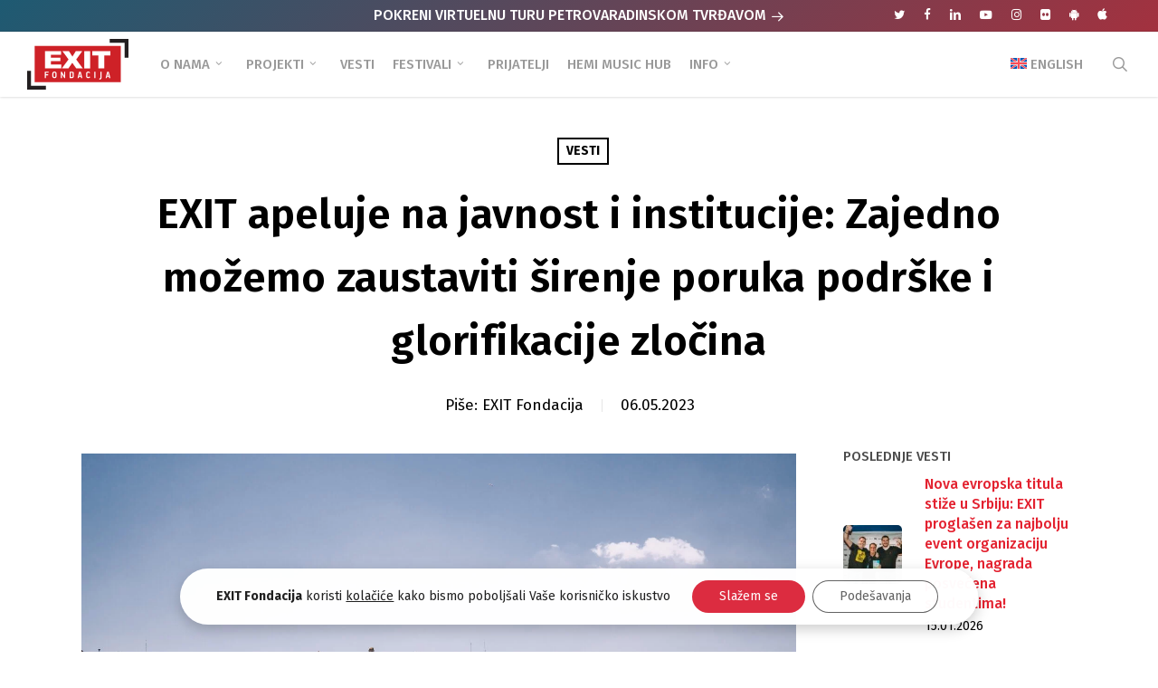

--- FILE ---
content_type: text/html; charset=UTF-8
request_url: https://www.exitfondacija.org/vesti/exit-apeluje-na-javnost-i-institucije-zajedno-mozemo-zaustaviti-sirenje-poruka-podrske-i-glorifikacije-zlocina/
body_size: 32422
content:
<!doctype html>
<html lang="sr-RS" class="no-js">
<head>
	<meta charset="UTF-8">
	<meta name="viewport" content="width=device-width, initial-scale=1, maximum-scale=1, user-scalable=0" /><meta name='robots' content='index, follow, max-image-preview:large, max-snippet:-1, max-video-preview:-1' />
	<style>img:is([sizes="auto" i], [sizes^="auto," i]) { contain-intrinsic-size: 3000px 1500px }</style>
	
	<!-- This site is optimized with the Yoast SEO plugin v25.5 - https://yoast.com/wordpress/plugins/seo/ -->
	<title>EXIT apeluje na javnost i institucije: Zajedno možemo zaustaviti širenje poruka podrške i glorifikacije zločina</title>
<link data-rocket-preload as="style" href="https://fonts.googleapis.com/css?family=Open%20Sans%3A300%2C400%2C600%2C700%7CFira%20Sans%3A700%2C500%2C600%2C400%2C500italic%2C100%7CMerriweather%3A400%2C700italic%2C900%2C300&#038;subset=latin%2Clatin-ext,latin-ext&#038;display=swap" rel="preload">
<link href="https://fonts.googleapis.com/css?family=Open%20Sans%3A300%2C400%2C600%2C700%7CFira%20Sans%3A700%2C500%2C600%2C400%2C500italic%2C100%7CMerriweather%3A400%2C700italic%2C900%2C300&#038;subset=latin%2Clatin-ext,latin-ext&#038;display=swap" media="print" onload="this.media=&#039;all&#039;" rel="stylesheet">
<noscript><link rel="stylesheet" href="https://fonts.googleapis.com/css?family=Open%20Sans%3A300%2C400%2C600%2C700%7CFira%20Sans%3A700%2C500%2C600%2C400%2C500italic%2C100%7CMerriweather%3A400%2C700italic%2C900%2C300&#038;subset=latin%2Clatin-ext,latin-ext&#038;display=swap"></noscript>
	<link rel="canonical" href="https://www.exitfondacija.org/vesti/exit-apeluje-na-javnost-i-institucije-zajedno-mozemo-zaustaviti-sirenje-poruka-podrske-i-glorifikacije-zlocina/" />
	<meta property="og:locale" content="sr_RS" />
	<meta property="og:type" content="article" />
	<meta property="og:title" content="EXIT apeluje na javnost i institucije: Zajedno možemo zaustaviti širenje poruka podrške i glorifikacije zločina" />
	<meta property="og:description" content="„Spavajte anđeli, na planeti je mrak“ – jedna je od ostavljenih poruka ispred osnovne škole „Vladislav Ribnikar“. Dve nezapamćene tragedije u 48 sati ostavile su nas sve u dubokom šoku,..." />
	<meta property="og:url" content="https://www.exitfondacija.org/vesti/exit-apeluje-na-javnost-i-institucije-zajedno-mozemo-zaustaviti-sirenje-poruka-podrske-i-glorifikacije-zlocina/" />
	<meta property="og:site_name" content="EXIT Fondacija" />
	<meta property="article:publisher" content="https://www.facebook.com/ExitFondacija" />
	<meta property="article:published_time" content="2023-05-06T10:51:48+00:00" />
	<meta property="article:modified_time" content="2023-05-08T11:03:46+00:00" />
	<meta property="og:image" content="https://www.exitfondacija.org/wp-content/uploads/2023/05/V.Velickovic-July07-003-scaled.jpg" />
	<meta property="og:image:width" content="2560" />
	<meta property="og:image:height" content="1707" />
	<meta property="og:image:type" content="image/jpeg" />
	<meta name="author" content="EXIT Fondacija" />
	<meta name="twitter:card" content="summary_large_image" />
	<meta name="twitter:creator" content="@Exit_Fondacija" />
	<meta name="twitter:site" content="@Exit_Fondacija" />
	<script type="application/ld+json" class="yoast-schema-graph">{"@context":"https://schema.org","@graph":[{"@type":"Article","@id":"https://www.exitfondacija.org/vesti/exit-apeluje-na-javnost-i-institucije-zajedno-mozemo-zaustaviti-sirenje-poruka-podrske-i-glorifikacije-zlocina/#article","isPartOf":{"@id":"https://www.exitfondacija.org/vesti/exit-apeluje-na-javnost-i-institucije-zajedno-mozemo-zaustaviti-sirenje-poruka-podrske-i-glorifikacije-zlocina/"},"author":{"name":"EXIT Fondacija","@id":"https://www.exitfondacija.org/#/schema/person/53f291be39c8d712828c077b27c43f8c"},"headline":"EXIT apeluje na javnost i institucije: Zajedno možemo zaustaviti širenje poruka podrške i glorifikacije zločina","datePublished":"2023-05-06T10:51:48+00:00","dateModified":"2023-05-08T11:03:46+00:00","mainEntityOfPage":{"@id":"https://www.exitfondacija.org/vesti/exit-apeluje-na-javnost-i-institucije-zajedno-mozemo-zaustaviti-sirenje-poruka-podrske-i-glorifikacije-zlocina/"},"wordCount":296,"publisher":{"@id":"https://www.exitfondacija.org/#organization"},"image":{"@id":"https://www.exitfondacija.org/vesti/exit-apeluje-na-javnost-i-institucije-zajedno-mozemo-zaustaviti-sirenje-poruka-podrske-i-glorifikacije-zlocina/#primaryimage"},"thumbnailUrl":"https://www.exitfondacija.org/wp-content/uploads/2023/05/V.Velickovic-July07-003-scaled.jpg","keywords":["exit","exit festival"],"articleSection":["Vesti"],"inLanguage":"sr-RS"},{"@type":"WebPage","@id":"https://www.exitfondacija.org/vesti/exit-apeluje-na-javnost-i-institucije-zajedno-mozemo-zaustaviti-sirenje-poruka-podrske-i-glorifikacije-zlocina/","url":"https://www.exitfondacija.org/vesti/exit-apeluje-na-javnost-i-institucije-zajedno-mozemo-zaustaviti-sirenje-poruka-podrske-i-glorifikacije-zlocina/","name":"EXIT apeluje na javnost i institucije: Zajedno možemo zaustaviti širenje poruka podrške i glorifikacije zločina","isPartOf":{"@id":"https://www.exitfondacija.org/#website"},"primaryImageOfPage":{"@id":"https://www.exitfondacija.org/vesti/exit-apeluje-na-javnost-i-institucije-zajedno-mozemo-zaustaviti-sirenje-poruka-podrske-i-glorifikacije-zlocina/#primaryimage"},"image":{"@id":"https://www.exitfondacija.org/vesti/exit-apeluje-na-javnost-i-institucije-zajedno-mozemo-zaustaviti-sirenje-poruka-podrske-i-glorifikacije-zlocina/#primaryimage"},"thumbnailUrl":"https://www.exitfondacija.org/wp-content/uploads/2023/05/V.Velickovic-July07-003-scaled.jpg","datePublished":"2023-05-06T10:51:48+00:00","dateModified":"2023-05-08T11:03:46+00:00","breadcrumb":{"@id":"https://www.exitfondacija.org/vesti/exit-apeluje-na-javnost-i-institucije-zajedno-mozemo-zaustaviti-sirenje-poruka-podrske-i-glorifikacije-zlocina/#breadcrumb"},"inLanguage":"sr-RS","potentialAction":[{"@type":"ReadAction","target":["https://www.exitfondacija.org/vesti/exit-apeluje-na-javnost-i-institucije-zajedno-mozemo-zaustaviti-sirenje-poruka-podrske-i-glorifikacije-zlocina/"]}]},{"@type":"ImageObject","inLanguage":"sr-RS","@id":"https://www.exitfondacija.org/vesti/exit-apeluje-na-javnost-i-institucije-zajedno-mozemo-zaustaviti-sirenje-poruka-podrske-i-glorifikacije-zlocina/#primaryimage","url":"https://www.exitfondacija.org/wp-content/uploads/2023/05/V.Velickovic-July07-003-scaled.jpg","contentUrl":"https://www.exitfondacija.org/wp-content/uploads/2023/05/V.Velickovic-July07-003-scaled.jpg","width":2560,"height":1707},{"@type":"BreadcrumbList","@id":"https://www.exitfondacija.org/vesti/exit-apeluje-na-javnost-i-institucije-zajedno-mozemo-zaustaviti-sirenje-poruka-podrske-i-glorifikacije-zlocina/#breadcrumb","itemListElement":[{"@type":"ListItem","position":1,"name":"Početna","item":"https://www.exitfondacija.org/"},{"@type":"ListItem","position":2,"name":"Vesti","item":"https://www.exitfondacija.org/kategorija/vesti/"},{"@type":"ListItem","position":3,"name":"EXIT apeluje na javnost i institucije: Zajedno možemo zaustaviti širenje poruka podrške i glorifikacije zločina"}]},{"@type":"WebSite","@id":"https://www.exitfondacija.org/#website","url":"https://www.exitfondacija.org/","name":"EXIT Fondacija","description":"EXIT fondacija je deo tima EXIT festivala koji se bavi društvenim aktivizmom","publisher":{"@id":"https://www.exitfondacija.org/#organization"},"potentialAction":[{"@type":"SearchAction","target":{"@type":"EntryPoint","urlTemplate":"https://www.exitfondacija.org/?s={search_term_string}"},"query-input":{"@type":"PropertyValueSpecification","valueRequired":true,"valueName":"search_term_string"}}],"inLanguage":"sr-RS"},{"@type":"Organization","@id":"https://www.exitfondacija.org/#organization","name":"EXIT Fondacija","url":"https://www.exitfondacija.org/","logo":{"@type":"ImageObject","inLanguage":"sr-RS","@id":"https://www.exitfondacija.org/#/schema/logo/image/","url":"https://www.exitfondacija.org/wp-content/uploads/2018/05/exit-fondacija-2x.png","contentUrl":"https://www.exitfondacija.org/wp-content/uploads/2018/05/exit-fondacija-2x.png","width":240,"height":120,"caption":"EXIT Fondacija"},"image":{"@id":"https://www.exitfondacija.org/#/schema/logo/image/"},"sameAs":["https://www.facebook.com/ExitFondacija","https://x.com/Exit_Fondacija","https://www.instagram.com/exit_fondacija/","https://www.linkedin.com/company/exit-founation/","https://www.youtube.com/channel/UCM7nFR07sXm5_foFHpuGgFg","https://sr.wikipedia.org/sr-el/Exit_(фестивал)"]},{"@type":"Person","@id":"https://www.exitfondacija.org/#/schema/person/53f291be39c8d712828c077b27c43f8c","name":"EXIT Fondacija","image":{"@type":"ImageObject","inLanguage":"sr-RS","@id":"https://www.exitfondacija.org/#/schema/person/image/","url":"https://www.exitfondacija.org/wp-content/uploads/2018/07/exit-fondacija-user-avatar-100x100.png","contentUrl":"https://www.exitfondacija.org/wp-content/uploads/2018/07/exit-fondacija-user-avatar-100x100.png","caption":"EXIT Fondacija"}}]}</script>
	<!-- / Yoast SEO plugin. -->


<link rel='dns-prefetch' href='//fonts.googleapis.com' />
<link rel='dns-prefetch' href='//hcaptcha.com' />
<link href='https://fonts.gstatic.com' crossorigin rel='preconnect' />
<link rel="preload" href="https://www.exitfondacija.org/wp-content/themes/salient/css/fonts/icomoon.woff?v=1.6" as="font" type="font/woff" crossorigin="anonymous"><link rel='stylesheet' id='wpml-menu-item-0-css' href='https://www.exitfondacija.org/wp-content/plugins/sitepress-multilingual-cms/templates/language-switchers/menu-item/style.min.css?ver=1' type='text/css' media='all' />
<link rel='stylesheet' id='font-awesome-css' href='https://www.exitfondacija.org/wp-content/themes/salient/css/font-awesome.min.css?ver=4.7.1' type='text/css' media='all' />
<link rel='stylesheet' id='parent-style-css' href='https://www.exitfondacija.org/wp-content/themes/salient/style.css?ver=6.8.2' type='text/css' media='all' />
<link rel='stylesheet' id='salient-grid-system-css' href='https://www.exitfondacija.org/wp-content/themes/salient/css/build/grid-system.css?ver=17.3.0' type='text/css' media='all' />
<link rel='stylesheet' id='main-styles-css' href='https://www.exitfondacija.org/wp-content/themes/salient/css/build/style.css?ver=17.3.0' type='text/css' media='all' />
<link rel='stylesheet' id='nectar-header-layout-left-aligned-css' href='https://www.exitfondacija.org/wp-content/themes/salient/css/build/header/header-layout-menu-left-aligned.css?ver=17.3.0' type='text/css' media='all' />
<link rel='stylesheet' id='nectar-header-secondary-nav-css' href='https://www.exitfondacija.org/wp-content/themes/salient/css/build/header/header-secondary-nav.css?ver=17.3.0' type='text/css' media='all' />
<link rel='stylesheet' id='nectar-single-styles-css' href='https://www.exitfondacija.org/wp-content/themes/salient/css/build/single.css?ver=17.3.0' type='text/css' media='all' />
<link rel='stylesheet' id='nectar-element-highlighted-text-css' href='https://www.exitfondacija.org/wp-content/themes/salient/css/build/elements/element-highlighted-text.css?ver=17.3.0' type='text/css' media='all' />
<link rel='stylesheet' id='nectar-element-recent-posts-css' href='https://www.exitfondacija.org/wp-content/themes/salient/css/build/elements/element-recent-posts.css?ver=17.3.0' type='text/css' media='all' />
<link rel='stylesheet' id='nectar-cf7-css' href='https://www.exitfondacija.org/wp-content/themes/salient/css/build/third-party/cf7.css?ver=17.3.0' type='text/css' media='all' />

<link rel='stylesheet' id='responsive-css' href='https://www.exitfondacija.org/wp-content/themes/salient/css/build/responsive.css?ver=17.3.0' type='text/css' media='all' />
<link rel='stylesheet' id='select2-css' href='https://www.exitfondacija.org/wp-content/themes/salient/css/build/plugins/select2.css?ver=4.0.1' type='text/css' media='all' />
<link rel='stylesheet' id='skin-ascend-css' href='https://www.exitfondacija.org/wp-content/themes/salient/css/build/ascend.css?ver=17.3.0' type='text/css' media='all' />
<style id='salient-wp-menu-dynamic-fallback-inline-css' type='text/css'>
#header-outer .nectar-ext-menu-item .image-layer-outer,#header-outer .nectar-ext-menu-item .image-layer,#header-outer .nectar-ext-menu-item .color-overlay,#slide-out-widget-area .nectar-ext-menu-item .image-layer-outer,#slide-out-widget-area .nectar-ext-menu-item .color-overlay,#slide-out-widget-area .nectar-ext-menu-item .image-layer{position:absolute;top:0;left:0;width:100%;height:100%;overflow:hidden;}.nectar-ext-menu-item .inner-content{position:relative;z-index:10;width:100%;}.nectar-ext-menu-item .image-layer{background-size:cover;background-position:center;transition:opacity 0.25s ease 0.1s;}.nectar-ext-menu-item .image-layer video{object-fit:cover;width:100%;height:100%;}#header-outer nav .nectar-ext-menu-item .image-layer:not(.loaded){background-image:none!important;}#header-outer nav .nectar-ext-menu-item .image-layer{opacity:0;}#header-outer nav .nectar-ext-menu-item .image-layer.loaded{opacity:1;}.nectar-ext-menu-item span[class*="inherit-h"] + .menu-item-desc{margin-top:0.4rem;}#mobile-menu .nectar-ext-menu-item .title,#slide-out-widget-area .nectar-ext-menu-item .title,.nectar-ext-menu-item .menu-title-text,.nectar-ext-menu-item .menu-item-desc{position:relative;}.nectar-ext-menu-item .menu-item-desc{display:block;line-height:1.4em;}body #slide-out-widget-area .nectar-ext-menu-item .menu-item-desc{line-height:1.4em;}#mobile-menu .nectar-ext-menu-item .title,#slide-out-widget-area .nectar-ext-menu-item:not(.style-img-above-text) .title,.nectar-ext-menu-item:not(.style-img-above-text) .menu-title-text,.nectar-ext-menu-item:not(.style-img-above-text) .menu-item-desc,.nectar-ext-menu-item:not(.style-img-above-text) i:before,.nectar-ext-menu-item:not(.style-img-above-text) .svg-icon{color:#fff;}#mobile-menu .nectar-ext-menu-item.style-img-above-text .title{color:inherit;}.sf-menu li ul li a .nectar-ext-menu-item .menu-title-text:after{display:none;}.menu-item .widget-area-active[data-margin="default"] > div:not(:last-child){margin-bottom:20px;}.nectar-ext-menu-item__button{display:inline-block;padding-top:2em;}#header-outer nav li:not([class*="current"]) > a .nectar-ext-menu-item .inner-content.has-button .title .menu-title-text{background-image:none;}.nectar-ext-menu-item__button .nectar-cta:not([data-color="transparent"]){margin-top:.8em;margin-bottom:.8em;}.nectar-ext-menu-item .color-overlay{transition:opacity 0.5s cubic-bezier(.15,.75,.5,1);}.nectar-ext-menu-item:hover .hover-zoom-in-slow .image-layer{transform:scale(1.15);transition:transform 4s cubic-bezier(0.1,0.2,.7,1);}.nectar-ext-menu-item:hover .hover-zoom-in-slow .color-overlay{transition:opacity 1.5s cubic-bezier(.15,.75,.5,1);}.nectar-ext-menu-item .hover-zoom-in-slow .image-layer{transition:transform 0.5s cubic-bezier(.15,.75,.5,1);}.nectar-ext-menu-item .hover-zoom-in-slow .color-overlay{transition:opacity 0.5s cubic-bezier(.15,.75,.5,1);}.nectar-ext-menu-item:hover .hover-zoom-in .image-layer{transform:scale(1.12);}.nectar-ext-menu-item .hover-zoom-in .image-layer{transition:transform 0.5s cubic-bezier(.15,.75,.5,1);}.nectar-ext-menu-item{display:flex;text-align:left;}#slide-out-widget-area .nectar-ext-menu-item .title,#slide-out-widget-area .nectar-ext-menu-item .menu-item-desc,#slide-out-widget-area .nectar-ext-menu-item .menu-title-text,#mobile-menu .nectar-ext-menu-item .title,#mobile-menu .nectar-ext-menu-item .menu-item-desc,#mobile-menu .nectar-ext-menu-item .menu-title-text{color:inherit!important;}#slide-out-widget-area .nectar-ext-menu-item,#mobile-menu .nectar-ext-menu-item{display:block;}#slide-out-widget-area .nectar-ext-menu-item .inner-content,#mobile-menu .nectar-ext-menu-item .inner-content{width:100%;}#slide-out-widget-area.fullscreen-alt .nectar-ext-menu-item,#slide-out-widget-area.fullscreen .nectar-ext-menu-item{text-align:center;}#header-outer .nectar-ext-menu-item.style-img-above-text .image-layer-outer,#slide-out-widget-area .nectar-ext-menu-item.style-img-above-text .image-layer-outer{position:relative;}#header-outer .nectar-ext-menu-item.style-img-above-text,#slide-out-widget-area .nectar-ext-menu-item.style-img-above-text{flex-direction:column;}
</style>
<link rel='stylesheet' id='nectar-widget-posts-css' href='https://www.exitfondacija.org/wp-content/themes/salient/css/build/elements/widget-nectar-posts.css?ver=17.3.0' type='text/css' media='all' />
<link rel='stylesheet' id='heateor_sss_frontend_css-css' href='https://www.exitfondacija.org/wp-content/plugins/sassy-social-share/public/css/sassy-social-share-public.css?ver=3.3.76' type='text/css' media='all' />
<style id='heateor_sss_frontend_css-inline-css' type='text/css'>
.heateor_sss_button_instagram span.heateor_sss_svg,a.heateor_sss_instagram span.heateor_sss_svg{background:radial-gradient(circle at 30% 107%,#fdf497 0,#fdf497 5%,#fd5949 45%,#d6249f 60%,#285aeb 90%)}div.heateor_sss_horizontal_sharing a.heateor_sss_button_instagram span{background:#DDDDDD!important;}div.heateor_sss_standard_follow_icons_container a.heateor_sss_button_instagram span{background:#DDDDDD}div.heateor_sss_horizontal_sharing a.heateor_sss_button_instagram span:hover{background:#CC242E!important;}div.heateor_sss_standard_follow_icons_container a.heateor_sss_button_instagram span:hover{background:#CC242E}.heateor_sss_horizontal_sharing .heateor_sss_svg,.heateor_sss_standard_follow_icons_container .heateor_sss_svg{background-color:#DDDDDD!important;background:#DDDDDD!important;color:#fff;border-width:0px;border-style:solid;border-color:transparent}.heateor_sss_horizontal_sharing .heateorSssTCBackground{color:#666}.heateor_sss_horizontal_sharing span.heateor_sss_svg:hover,.heateor_sss_standard_follow_icons_container span.heateor_sss_svg:hover{background-color:#CC242E!important;background:#CC242E!importantborder-color:transparent;}.heateor_sss_vertical_sharing span.heateor_sss_svg,.heateor_sss_floating_follow_icons_container span.heateor_sss_svg{color:#fff;border-width:0px;border-style:solid;border-color:transparent;}.heateor_sss_vertical_sharing .heateorSssTCBackground{color:#666;}.heateor_sss_vertical_sharing span.heateor_sss_svg:hover,.heateor_sss_floating_follow_icons_container span.heateor_sss_svg:hover{border-color:transparent;}@media screen and (max-width:783px) {.heateor_sss_vertical_sharing{display:none!important}}#heateor_sss_sharing_more_providers .all-services ul li a {
font-family: Fira Sans, Helvetica, Arial, sans-serif !important;
}

.heateor_sss_sharing_container {
border-top: 1px solid #eaeaea;
padding-top: 30px;
margin: 30px 0px 40px 0px;
}

.heateor_sss_sharing_title {
font-family: Fira Sans, Helvetica, Arial, sans-serif !important;
font-weight: 500 !important;
}
</style>
<link rel='stylesheet' id='dynamic-css-css' href='https://www.exitfondacija.org/wp-content/themes/salient/css/salient-dynamic-styles.css?ver=53' type='text/css' media='all' />
<style id='dynamic-css-inline-css' type='text/css'>
#page-header-bg[data-post-hs="default_minimal"] .inner-wrap{text-align:center}#page-header-bg[data-post-hs="default_minimal"] .inner-wrap >a,.material #page-header-bg.fullscreen-header .inner-wrap >a{color:#fff;font-weight:600;border:var(--nectar-border-thickness) solid rgba(255,255,255,0.4);padding:4px 10px;margin:5px 6px 0 5px;display:inline-block;transition:all 0.2s ease;-webkit-transition:all 0.2s ease;font-size:14px;line-height:18px}body.material #page-header-bg.fullscreen-header .inner-wrap >a{margin-bottom:15px;}body.material #page-header-bg.fullscreen-header .inner-wrap >a{border:none;padding:6px 10px}body[data-button-style^="rounded"] #page-header-bg[data-post-hs="default_minimal"] .inner-wrap >a,body[data-button-style^="rounded"].material #page-header-bg.fullscreen-header .inner-wrap >a{border-radius:100px}body.single [data-post-hs="default_minimal"] #single-below-header span,body.single .heading-title[data-header-style="default_minimal"] #single-below-header span{line-height:14px;}#page-header-bg[data-post-hs="default_minimal"] #single-below-header{text-align:center;position:relative;z-index:100}#page-header-bg[data-post-hs="default_minimal"] #single-below-header span{float:none;display:inline-block}#page-header-bg[data-post-hs="default_minimal"] .inner-wrap >a:hover,#page-header-bg[data-post-hs="default_minimal"] .inner-wrap >a:focus{border-color:transparent}#page-header-bg.fullscreen-header .avatar,#page-header-bg[data-post-hs="default_minimal"] .avatar{border-radius:100%}#page-header-bg.fullscreen-header .meta-author span,#page-header-bg[data-post-hs="default_minimal"] .meta-author span{display:block}#page-header-bg.fullscreen-header .meta-author img{margin-bottom:0;height:50px;width:auto}#page-header-bg[data-post-hs="default_minimal"] .meta-author img{margin-bottom:0;height:40px;width:auto}#page-header-bg[data-post-hs="default_minimal"] .author-section{position:absolute;bottom:30px}#page-header-bg.fullscreen-header .meta-author,#page-header-bg[data-post-hs="default_minimal"] .meta-author{font-size:18px}#page-header-bg.fullscreen-header .author-section .meta-date,#page-header-bg[data-post-hs="default_minimal"] .author-section .meta-date{font-size:12px;color:rgba(255,255,255,0.8)}#page-header-bg.fullscreen-header .author-section .meta-date i{font-size:12px}#page-header-bg[data-post-hs="default_minimal"] .author-section .meta-date i{font-size:11px;line-height:14px}#page-header-bg[data-post-hs="default_minimal"] .author-section .avatar-post-info{position:relative;top:-5px}#page-header-bg.fullscreen-header .author-section a,#page-header-bg[data-post-hs="default_minimal"] .author-section a{display:block;margin-bottom:-2px}#page-header-bg[data-post-hs="default_minimal"] .author-section a{font-size:14px;line-height:14px}#page-header-bg.fullscreen-header .author-section a:hover,#page-header-bg[data-post-hs="default_minimal"] .author-section a:hover{color:rgba(255,255,255,0.85)!important}#page-header-bg.fullscreen-header .author-section,#page-header-bg[data-post-hs="default_minimal"] .author-section{width:100%;z-index:10;text-align:center}#page-header-bg.fullscreen-header .author-section{margin-top:25px;}#page-header-bg.fullscreen-header .author-section span,#page-header-bg[data-post-hs="default_minimal"] .author-section span{padding-left:0;line-height:20px;font-size:20px}#page-header-bg.fullscreen-header .author-section .avatar-post-info,#page-header-bg[data-post-hs="default_minimal"] .author-section .avatar-post-info{margin-left:10px}#page-header-bg.fullscreen-header .author-section .avatar-post-info,#page-header-bg.fullscreen-header .author-section .meta-author,#page-header-bg[data-post-hs="default_minimal"] .author-section .avatar-post-info,#page-header-bg[data-post-hs="default_minimal"] .author-section .meta-author{text-align:left;display:inline-block;top:9px}@media only screen and (min-width :690px) and (max-width :999px){body.single-post #page-header-bg[data-post-hs="default_minimal"]{padding-top:10%;padding-bottom:10%;}}@media only screen and (max-width :690px){#ajax-content-wrap #page-header-bg[data-post-hs="default_minimal"] #single-below-header span:not(.rich-snippet-hidden),#ajax-content-wrap .row.heading-title[data-header-style="default_minimal"] .col.section-title span.meta-category{display:inline-block;}.container-wrap[data-remove-post-comment-number="0"][data-remove-post-author="0"][data-remove-post-date="0"] .heading-title[data-header-style="default_minimal"] #single-below-header > span,#page-header-bg[data-post-hs="default_minimal"] .span_6[data-remove-post-comment-number="0"][data-remove-post-author="0"][data-remove-post-date="0"] #single-below-header > span{padding:0 8px;}.container-wrap[data-remove-post-comment-number="0"][data-remove-post-author="0"][data-remove-post-date="0"] .heading-title[data-header-style="default_minimal"] #single-below-header span,#page-header-bg[data-post-hs="default_minimal"] .span_6[data-remove-post-comment-number="0"][data-remove-post-author="0"][data-remove-post-date="0"] #single-below-header span{font-size:13px;line-height:10px;}.material #page-header-bg.fullscreen-header .author-section{margin-top:5px;}#page-header-bg.fullscreen-header .author-section{bottom:20px;}#page-header-bg.fullscreen-header .author-section .meta-date:not(.updated){margin-top:-4px;display:block;}#page-header-bg.fullscreen-header .author-section .avatar-post-info{margin:10px 0 0 0;}}#page-header-bg h1,#page-header-bg .subheader,.nectar-box-roll .overlaid-content h1,.nectar-box-roll .overlaid-content .subheader,#page-header-bg #portfolio-nav a i,body .section-title #portfolio-nav a:hover i,.page-header-no-bg h1,.page-header-no-bg span,#page-header-bg #portfolio-nav a i,#page-header-bg span,#page-header-bg #single-below-header a:hover,#page-header-bg #single-below-header a:focus,#page-header-bg.fullscreen-header .author-section a{color:#ffffff!important;}body #page-header-bg .pinterest-share i,body #page-header-bg .facebook-share i,body #page-header-bg .linkedin-share i,body #page-header-bg .twitter-share i,body #page-header-bg .google-plus-share i,body #page-header-bg .icon-salient-heart,body #page-header-bg .icon-salient-heart-2{color:#ffffff;}#page-header-bg[data-post-hs="default_minimal"] .inner-wrap > a:not(:hover){color:#ffffff;border-color:rgba(255,255,255,0.4);}.single #page-header-bg #single-below-header > span{border-color:rgba(255,255,255,0.4);}body .section-title #portfolio-nav a:hover i{opacity:0.75;}.single #page-header-bg .blog-title #single-meta .nectar-social.hover > div a,.single #page-header-bg .blog-title #single-meta > div a,.single #page-header-bg .blog-title #single-meta ul .n-shortcode a,#page-header-bg .blog-title #single-meta .nectar-social.hover .share-btn{border-color:rgba(255,255,255,0.4);}.single #page-header-bg .blog-title #single-meta .nectar-social.hover > div a:hover,#page-header-bg .blog-title #single-meta .nectar-social.hover .share-btn:hover,.single #page-header-bg .blog-title #single-meta div > a:hover,.single #page-header-bg .blog-title #single-meta ul .n-shortcode a:hover,.single #page-header-bg .blog-title #single-meta ul li:not(.meta-share-count):hover > a{border-color:rgba(255,255,255,1);}.single #page-header-bg #single-meta div span,.single #page-header-bg #single-meta > div a,.single #page-header-bg #single-meta > div i{color:#ffffff!important;}.single #page-header-bg #single-meta ul .meta-share-count .nectar-social a i{color:rgba(255,255,255,0.7)!important;}.single #page-header-bg #single-meta ul .meta-share-count .nectar-social a:hover i{color:rgba(255,255,255,1)!important;}@media only screen and (min-width:1000px){body #ajax-content-wrap.no-scroll{min-height:calc(100vh - 106px);height:calc(100vh - 106px)!important;}}@media only screen and (min-width:1000px){#page-header-wrap.fullscreen-header,#page-header-wrap.fullscreen-header #page-header-bg,html:not(.nectar-box-roll-loaded) .nectar-box-roll > #page-header-bg.fullscreen-header,.nectar_fullscreen_zoom_recent_projects,#nectar_fullscreen_rows:not(.afterLoaded) > div{height:calc(100vh - 105px);}.wpb_row.vc_row-o-full-height.top-level,.wpb_row.vc_row-o-full-height.top-level > .col.span_12{min-height:calc(100vh - 105px);}html:not(.nectar-box-roll-loaded) .nectar-box-roll > #page-header-bg.fullscreen-header{top:106px;}.nectar-slider-wrap[data-fullscreen="true"]:not(.loaded),.nectar-slider-wrap[data-fullscreen="true"]:not(.loaded) .swiper-container{height:calc(100vh - 104px)!important;}.admin-bar .nectar-slider-wrap[data-fullscreen="true"]:not(.loaded),.admin-bar .nectar-slider-wrap[data-fullscreen="true"]:not(.loaded) .swiper-container{height:calc(100vh - 104px - 32px)!important;}}.admin-bar[class*="page-template-template-no-header"] .wpb_row.vc_row-o-full-height.top-level,.admin-bar[class*="page-template-template-no-header"] .wpb_row.vc_row-o-full-height.top-level > .col.span_12{min-height:calc(100vh - 32px);}body[class*="page-template-template-no-header"] .wpb_row.vc_row-o-full-height.top-level,body[class*="page-template-template-no-header"] .wpb_row.vc_row-o-full-height.top-level > .col.span_12{min-height:100vh;}@media only screen and (max-width:999px){.using-mobile-browser #nectar_fullscreen_rows:not(.afterLoaded):not([data-mobile-disable="on"]) > div{height:calc(100vh - 116px);}.using-mobile-browser .wpb_row.vc_row-o-full-height.top-level,.using-mobile-browser .wpb_row.vc_row-o-full-height.top-level > .col.span_12,[data-permanent-transparent="1"].using-mobile-browser .wpb_row.vc_row-o-full-height.top-level,[data-permanent-transparent="1"].using-mobile-browser .wpb_row.vc_row-o-full-height.top-level > .col.span_12{min-height:calc(100vh - 116px);}html:not(.nectar-box-roll-loaded) .nectar-box-roll > #page-header-bg.fullscreen-header,.nectar_fullscreen_zoom_recent_projects,.nectar-slider-wrap[data-fullscreen="true"]:not(.loaded),.nectar-slider-wrap[data-fullscreen="true"]:not(.loaded) .swiper-container,#nectar_fullscreen_rows:not(.afterLoaded):not([data-mobile-disable="on"]) > div{height:calc(100vh - 63px);}.wpb_row.vc_row-o-full-height.top-level,.wpb_row.vc_row-o-full-height.top-level > .col.span_12{min-height:calc(100vh - 63px);}body[data-transparent-header="false"] #ajax-content-wrap.no-scroll{min-height:calc(100vh - 63px);height:calc(100vh - 63px);}}.nectar-highlighted-text[data-color="#ff1053"]:not([data-style="text_outline"]) em{background-image:linear-gradient(to right,#ff1053 0,#ff1053 100%);}.nectar-highlighted-text[data-color="#ff1053"]:not([data-style="text_outline"]) em.has-link,.nectar-highlighted-text[data-color="#ff1053"]:not([data-style="text_outline"]) a em{background-image:linear-gradient(to right,#ff1053 0,#ff1053 100%),linear-gradient(to right,#ff1053 0,#ff1053 100%);}@media only screen and (max-width:999px){.wpb_column.child_column.bottom_margin_tablet_30px{margin-bottom:30px!important;}}@media only screen and (max-width:999px){.wpb_column.child_column.top_margin_tablet_0px{margin-top:0!important;}}@media only screen and (max-width:999px){body .wpb_column.force-tablet-text-align-left,body .wpb_column.force-tablet-text-align-left .col{text-align:left!important;}body .wpb_column.force-tablet-text-align-right,body .wpb_column.force-tablet-text-align-right .col{text-align:right!important;}body .wpb_column.force-tablet-text-align-center,body .wpb_column.force-tablet-text-align-center .col,body .wpb_column.force-tablet-text-align-center .vc_custom_heading,body .wpb_column.force-tablet-text-align-center .nectar-cta{text-align:center!important;}.wpb_column.force-tablet-text-align-center .img-with-aniamtion-wrap img{display:inline-block;}}@media only screen and (max-width:999px){.wpb_column.bottom_margin_tablet_20px{margin-bottom:20px!important;}}@media only screen and (max-width:999px){.wpb_column.top_margin_tablet_40px{margin-top:40px!important;}}@media only screen and (max-width:690px){.wpb_column.child_column.bottom_margin_phone_30px{margin-bottom:30px!important;}}@media only screen and (max-width:690px){.wpb_column.child_column.top_margin_phone_0px{margin-top:0!important;}}@media only screen and (max-width:690px){html body .wpb_column.force-phone-text-align-left,html body .wpb_column.force-phone-text-align-left .col{text-align:left!important;}html body .wpb_column.force-phone-text-align-right,html body .wpb_column.force-phone-text-align-right .col{text-align:right!important;}html body .wpb_column.force-phone-text-align-center,html body .wpb_column.force-phone-text-align-center .col,html body .wpb_column.force-phone-text-align-center .vc_custom_heading,html body .wpb_column.force-phone-text-align-center .nectar-cta{text-align:center!important;}.wpb_column.force-phone-text-align-center .img-with-aniamtion-wrap img{display:inline-block;}}@media only screen and (max-width:690px){.wpb_column.bottom_margin_phone_20px{margin-bottom:20px!important;}}@media only screen and (max-width:690px){.wpb_column.top_margin_phone_40px{margin-top:40px!important;}}.screen-reader-text,.nectar-skip-to-content:not(:focus){border:0;clip:rect(1px,1px,1px,1px);clip-path:inset(50%);height:1px;margin:-1px;overflow:hidden;padding:0;position:absolute!important;width:1px;word-wrap:normal!important;}.row .col img:not([srcset]){width:auto;}.row .col img.img-with-animation.nectar-lazy:not([srcset]){width:100%;}
/*Header z index popup fix*/
body #header-outer {
z-index: 9990 !important;
}


/*Megamenu fix*/
#header-outer #top nav >ul >.megamenu ul li {
border-right: 1px solid #3c3c3c !important;
}

/*Potfolio social*/
@media (min-width: 1000px) {
#ca-sidebar-3766 .heateor_sss_sharing_container {
border-top: 0px !important;
padding-top: 0px !important;
}
} 

/*Single post 2020 header change*/
.single .heading-title {
margin-bottom: 0px !important;
}

.single #single-below-header {
margin-top: 0px !important;
}

.single .heading-title[data-header-style="default_minimal"] {
padding-top: 0px !important;
}

.single .heading-title {
padding-bottom: 20px !important;
}

.post .content-inner {
padding-bottom: 10px;
}


body h2 {
margin-bottom: 20px;
}

.single-post .post-content > .post-featured-img > img {
margin-bottom: 10px;
}

/*Secondary header desktop*/
@media only screen and (min-width: 1000px) {
#header-secondary-outer #social {
float: right !important;
left: 4% !important;
}
}

#header-secondary-outer .nectar-center-text a {
color: white !important;
}

@media only screen and (max-width: 1000px) {
#header-secondary-outer #social {
display: none !important;
background: green !important;
}

.nectar-center-text {
margin: 10px auto !important;
}

#header-secondary-outer {
padding: 1px !important;
}
}

#header-secondary-outer #social li a i {
color: white !important;
}

body #header-secondary-outer nav >ul >li >a {
border: none !important;
}

#header-secondary-outer nav >ul >li:last-child {
border: none !important;
}

#header-secondary-outer {
background: linear-gradient(-45deg, #cf242e, #1e5a72, #cf242e, #1e5a72) !important;
background-size: 400% 400% !important;
-webkit-animation: Gradient 6s ease infinite !important;
-moz-animation: Gradient 6s ease infinite !important;
animation: Gradient 6s ease infinite !important;
}

@-webkit-keyframes Gradient {
	0% {
		background-position: 0% 50%
	}
	50% {
		background-position: 100% 50%
	}
	100% {
		background-position: 0% 50%
	}
}

@-moz-keyframes Gradient {
	0% {
		background-position: 0% 50%
	}
	50% {
		background-position: 100% 50%
	}
	100% {
		background-position: 0% 50%
	}
}

@keyframes Gradient {
	0% {
		background-position: 0% 50%
	}
	50% {
		background-position: 100% 50%
	}
	100% {
		background-position: 0% 50%
	}
}


/*SINGLE POST*/
/*Single post meta*/
.single #single-below-header span {
font-family: 'Fira Sans', Helvetica, Arial !important;
font-size: 16px;
line-height: 16px;
}

/*Hide comment count in posts*/
li.meta-comment-count {
display: none !important;
}

.single-post #single-meta .nectar-social {
display: none !important;
}

/*Remove Nectar Love symbol (Heart)*/
.n-shortcode {
display: none!important;
}

.single #single-below-header {
margin-top: 3%;
}

/*Sidebar style in posts*/
body .widget ul.nectar_widget[class*="nectar_blog_posts_"] > li .post-title {
font-size: 16px;
line-height: 22px;
font-family: Fira Sans;
font-weight: 500;
}

body .widget ul.nectar_widget[class*="nectar_blog_posts_"] > li .post-date {
font-size: 14px;
line-height: 16px;
font-family: Fira Sans;
}

/*Search font*/
#search-outer #search input[type=text] {
font-family: 'Fira Sans', Helvetica, Arial !important;
}

/*Footer menu navigation font*/
.ascend #footer-outer #footer-widgets .col ul li a {
font-family: 'Fira Sans', Helvetica, Arial, sans-serif;
}

.ascend #footer-outer #footer-widgets .col ul li a:hover {
color: white !important;
}

.ascend #footer-outer #footer-widgets .widget.widget_nav_menu li {
padding: 1px 0 !important;
font-size: 14px !important;
}

/*Copyright font*/
#footer-outer #copyright p {
font-family: 'Fira Sans', Helvetica, Arial, sans-serif;
}

/*Header fix for tablet landscape*/
@media only screen and (min-width: 1000px) {
header .container {
padding: 0 30px;
}
}

/*Header title fix tablet*/
@media only screen and (max-width: 1130px) and (min-width: 1000px) {
body.single.single-post .section-title h1 {
max-width: 720px !important;
}
}

/*Mobile single post custom fixes*/
@media only screen and (max-width: 480px) {
html .single-post #single-meta {
margin-top: 0px !important;
}

.single #single-meta ul li.meta-share-count .nectar-social {
left: -12px!important;
}

.single .heading-title {
padding-bottom: 5px;
margin-bottom: 25px;
}

a {
word-wrap: break-word;
}

.excerpt {
font-size: 80%;
line-height: 180%;
}
}

/*Header mobile landscape fix*/
@media only screen and (max-width: 690px) and (min-width: 480px) {
header .container {
max-width: 600px !important;
}
}

/*Hamburger menu footer copyright font change*/
#slide-out-widget-area.fullscreen-alt .bottom-text {
font-family: 'Fira Sans', Helvetica, Arial !important;
font-weight: 500;
}

/*Outer background white color*/
.ascend {
  background-color: #fff!important;
}

/*Header desktop dropdown padding*/
body[data-dropdown-style="minimal"] header#top .sf-menu li ul li a {
padding-left: 15px;
}

/*Single post - next/previous nav opacity no hover*/
.post-bg-img {
opacity: 0.25 !important;
}

#footer-outer {
border-top: 5px solid #abb2c4;
}

.single #single-meta ul li span, .single #single-meta ul .n-shortcode span {
font-family: 'Fira Sans', Helvetica, Arial !important;
}

.meta-author, .meta-category {
font-family: 'Fira Sans', Helvetica, Arial !important;
}

/*Single gallery style*/
.post-area >article .content-inner .gallery a img {
padding: 0px !important;
width: 100% !important;
}

/*CF7 extra style*/
body[data-form-submit="regular"] .container-wrap input[type=submit] {
margin-top: 20px;
}

/*Remove breadcrumbs*/
#breadcrumbs {
display: none;
}

blockquote p {
margin-left: 10px;
padding-left: 30px;
border-left: 2px solid #dddddd;
}

/*404 page style*/
body #ajax-content-wrap #error-404 h1 {
font-size: 80px !important;
line-height: 140px !important;
color: #999999 !important;
}

body #ajax-content-wrap #error-404 h2 {
font-size: 20px !important;
color: #999999 !important;
font-weight: 500 !important;
}

#error-404 {
padding: 6% 0 !important;
}

/*Portfolio*/
#portfolio-nav #prev-link a, #portfolio-nav #next-link a {
font-family:"Fira Sans", Helvetica, Arial, sans-serif !important;
letter-spacing: -0.3px;
}

/*Google Playstore icon*/
.fa-telegram:before {
content: "\f17b";
}


/*Apple Playstore icon*/
.fa-slack:before {
content: "\f179";
}

/*Hamburger menu social fix on mobile*/
#slide-out-widget-area.fullscreen .off-canvas-social-links li {
margin: 0 4px !important;   
}

/*Archive*/
.archive.category .row .col.section-title p {
font-size: 17px !important;
letter-spacing: -0.09px !important;
}

/*Tags*/
.post-tags h4 {
margin-top: 3px !important;  
margin-right: 15px !important;
}

.post-area .content-inner > .post-tags a {
padding: 5px 10px !important;   
}

.single-post .content-inner > .post-tags {
margin-top: 40px !important;   
}

.single #ajax-content-wrap .post-area .content-inner > .post-tags a {
background-color: #f4dede;
color: #e3212f;
border-radius: 25px !important;
}

.single #ajax-content-wrap .post-area .content-inner > .post-tags a:hover {
color: white;
}

/*GDPR plugin style*/
.gdpr_lightbox-wrap {
z-index: 9999 !important;
}

@media screen and (max-width: 767px) {
#moove_gdpr_cookie_info_bar .moove-gdpr-info-bar-container {
padding: 20px !important;
}

#moove_gdpr_cookie_modal .moove-gdpr-modal-content .moove-gdpr-modal-right-content {
padding: 25px !important;
}
}

@media screen and (min-width: 768px) {
#moove_gdpr_cookie_info_bar .moove-gdpr-info-bar-container {
padding: 10px !important;
}
}

#moove_gdpr_cookie_info_bar {
border: 0px !important;
background: transparent !important;
}

#moove_gdpr_cookie_modal .moove-gdpr-modal-content .moove-gdpr-tab-main span.tab-title {
font-weight: bold !important;
}

#moove_gdpr_cookie_modal body em {
font-weight: normal !important;
}

#moove_gdpr_cookie_info_bar .moove-gdpr-info-bar-container .moove-gdpr-info-bar-content button.mgbutton  {
width: 100%;
}

#moove_gdpr_cookie_info_bar .moove-gdpr-info-bar-container {
background: rgba(255, 255, 255, 0.98) !important;
border-radius: 35px !important;
margin: 0px 20px 30px 20px;
    -webkit-animation: fadein 1s; /* Safari, Chrome and Opera > 12.1 */
       -moz-animation: fadein 1s; /* Firefox < 16 */
        -ms-animation: fadein 1s; /* Internet Explorer */
         -o-animation: fadein 1s; /* Opera < 12.1 */
            animation: fadein 1s;
-webkit-box-shadow: 0px 5px 15px rgba(0, 0, 0, 0.2);
  -moz-box-shadow: 0px 5px 15px rgba(0, 0, 0, 0.2);
box-shadow: 0px 5px 15px rgba(0, 0, 0, 0.2);
}

#moove_gdpr_cookie_info_bar .moove-gdpr-info-bar-container .moove-gdpr-info-bar-content .moove-gdpr-button-holder {
padding-left: 1.5vw !important;
}

.disable-link {
pointer-events: none;   
}
</style>
<link rel='stylesheet' id='salient-child-style-css' href='https://www.exitfondacija.org/wp-content/themes/salient-child/style.css?ver=17.3.0' type='text/css' media='all' />

<link rel='stylesheet' id='moove_gdpr_frontend-css' href='https://www.exitfondacija.org/wp-content/plugins/gdpr-cookie-compliance/dist/styles/gdpr-main-nf.css?ver=4.16.1' type='text/css' media='all' />
<style id='moove_gdpr_frontend-inline-css' type='text/css'>
				#moove_gdpr_cookie_modal .moove-gdpr-modal-content .moove-gdpr-tab-main h3.tab-title, 
				#moove_gdpr_cookie_modal .moove-gdpr-modal-content .moove-gdpr-tab-main span.tab-title,
				#moove_gdpr_cookie_modal .moove-gdpr-modal-content .moove-gdpr-modal-left-content #moove-gdpr-menu li a, 
				#moove_gdpr_cookie_modal .moove-gdpr-modal-content .moove-gdpr-modal-left-content #moove-gdpr-menu li button,
				#moove_gdpr_cookie_modal .moove-gdpr-modal-content .moove-gdpr-modal-left-content .moove-gdpr-branding-cnt a,
				#moove_gdpr_cookie_modal .moove-gdpr-modal-content .moove-gdpr-modal-footer-content .moove-gdpr-button-holder a.mgbutton, 
				#moove_gdpr_cookie_modal .moove-gdpr-modal-content .moove-gdpr-modal-footer-content .moove-gdpr-button-holder button.mgbutton,
				#moove_gdpr_cookie_modal .cookie-switch .cookie-slider:after, 
				#moove_gdpr_cookie_modal .cookie-switch .slider:after, 
				#moove_gdpr_cookie_modal .switch .cookie-slider:after, 
				#moove_gdpr_cookie_modal .switch .slider:after,
				#moove_gdpr_cookie_info_bar .moove-gdpr-info-bar-container .moove-gdpr-info-bar-content p, 
				#moove_gdpr_cookie_info_bar .moove-gdpr-info-bar-container .moove-gdpr-info-bar-content p a,
				#moove_gdpr_cookie_info_bar .moove-gdpr-info-bar-container .moove-gdpr-info-bar-content a.mgbutton, 
				#moove_gdpr_cookie_info_bar .moove-gdpr-info-bar-container .moove-gdpr-info-bar-content button.mgbutton,
				#moove_gdpr_cookie_modal .moove-gdpr-modal-content .moove-gdpr-tab-main .moove-gdpr-tab-main-content h1, 
				#moove_gdpr_cookie_modal .moove-gdpr-modal-content .moove-gdpr-tab-main .moove-gdpr-tab-main-content h2, 
				#moove_gdpr_cookie_modal .moove-gdpr-modal-content .moove-gdpr-tab-main .moove-gdpr-tab-main-content h3, 
				#moove_gdpr_cookie_modal .moove-gdpr-modal-content .moove-gdpr-tab-main .moove-gdpr-tab-main-content h4, 
				#moove_gdpr_cookie_modal .moove-gdpr-modal-content .moove-gdpr-tab-main .moove-gdpr-tab-main-content h5, 
				#moove_gdpr_cookie_modal .moove-gdpr-modal-content .moove-gdpr-tab-main .moove-gdpr-tab-main-content h6,
				#moove_gdpr_cookie_modal .moove-gdpr-modal-content.moove_gdpr_modal_theme_v2 .moove-gdpr-modal-title .tab-title,
				#moove_gdpr_cookie_modal .moove-gdpr-modal-content.moove_gdpr_modal_theme_v2 .moove-gdpr-tab-main h3.tab-title, 
				#moove_gdpr_cookie_modal .moove-gdpr-modal-content.moove_gdpr_modal_theme_v2 .moove-gdpr-tab-main span.tab-title,
				#moove_gdpr_cookie_modal .moove-gdpr-modal-content.moove_gdpr_modal_theme_v2 .moove-gdpr-branding-cnt a {
				 	font-weight: inherit				}
			#moove_gdpr_cookie_modal,#moove_gdpr_cookie_info_bar,.gdpr_cookie_settings_shortcode_content{font-family:'Fira Sans',sans-serif}#moove_gdpr_save_popup_settings_button{background-color:#373737;color:#fff}#moove_gdpr_save_popup_settings_button:hover{background-color:#000}#moove_gdpr_cookie_info_bar .moove-gdpr-info-bar-container .moove-gdpr-info-bar-content a.mgbutton,#moove_gdpr_cookie_info_bar .moove-gdpr-info-bar-container .moove-gdpr-info-bar-content button.mgbutton{background-color:#dc2c40}#moove_gdpr_cookie_modal .moove-gdpr-modal-content .moove-gdpr-modal-footer-content .moove-gdpr-button-holder a.mgbutton,#moove_gdpr_cookie_modal .moove-gdpr-modal-content .moove-gdpr-modal-footer-content .moove-gdpr-button-holder button.mgbutton,.gdpr_cookie_settings_shortcode_content .gdpr-shr-button.button-green{background-color:#dc2c40;border-color:#dc2c40}#moove_gdpr_cookie_modal .moove-gdpr-modal-content .moove-gdpr-modal-footer-content .moove-gdpr-button-holder a.mgbutton:hover,#moove_gdpr_cookie_modal .moove-gdpr-modal-content .moove-gdpr-modal-footer-content .moove-gdpr-button-holder button.mgbutton:hover,.gdpr_cookie_settings_shortcode_content .gdpr-shr-button.button-green:hover{background-color:#fff;color:#dc2c40}#moove_gdpr_cookie_modal .moove-gdpr-modal-content .moove-gdpr-modal-close i,#moove_gdpr_cookie_modal .moove-gdpr-modal-content .moove-gdpr-modal-close span.gdpr-icon{background-color:#dc2c40;border:1px solid #dc2c40}#moove_gdpr_cookie_info_bar span.change-settings-button.focus-g,#moove_gdpr_cookie_info_bar span.change-settings-button:focus,#moove_gdpr_cookie_info_bar button.change-settings-button.focus-g,#moove_gdpr_cookie_info_bar button.change-settings-button:focus{-webkit-box-shadow:0 0 1px 3px #dc2c40;-moz-box-shadow:0 0 1px 3px #dc2c40;box-shadow:0 0 1px 3px #dc2c40}#moove_gdpr_cookie_modal .moove-gdpr-modal-content .moove-gdpr-modal-close i:hover,#moove_gdpr_cookie_modal .moove-gdpr-modal-content .moove-gdpr-modal-close span.gdpr-icon:hover,#moove_gdpr_cookie_info_bar span[data-href]>u.change-settings-button{color:#dc2c40}#moove_gdpr_cookie_modal .moove-gdpr-modal-content .moove-gdpr-modal-left-content #moove-gdpr-menu li.menu-item-selected a span.gdpr-icon,#moove_gdpr_cookie_modal .moove-gdpr-modal-content .moove-gdpr-modal-left-content #moove-gdpr-menu li.menu-item-selected button span.gdpr-icon{color:inherit}#moove_gdpr_cookie_modal .moove-gdpr-modal-content .moove-gdpr-modal-left-content #moove-gdpr-menu li a span.gdpr-icon,#moove_gdpr_cookie_modal .moove-gdpr-modal-content .moove-gdpr-modal-left-content #moove-gdpr-menu li button span.gdpr-icon{color:inherit}#moove_gdpr_cookie_modal .gdpr-acc-link{line-height:0;font-size:0;color:transparent;position:absolute}#moove_gdpr_cookie_modal .moove-gdpr-modal-content .moove-gdpr-modal-close:hover i,#moove_gdpr_cookie_modal .moove-gdpr-modal-content .moove-gdpr-modal-left-content #moove-gdpr-menu li a,#moove_gdpr_cookie_modal .moove-gdpr-modal-content .moove-gdpr-modal-left-content #moove-gdpr-menu li button,#moove_gdpr_cookie_modal .moove-gdpr-modal-content .moove-gdpr-modal-left-content #moove-gdpr-menu li button i,#moove_gdpr_cookie_modal .moove-gdpr-modal-content .moove-gdpr-modal-left-content #moove-gdpr-menu li a i,#moove_gdpr_cookie_modal .moove-gdpr-modal-content .moove-gdpr-tab-main .moove-gdpr-tab-main-content a:hover,#moove_gdpr_cookie_info_bar.moove-gdpr-dark-scheme .moove-gdpr-info-bar-container .moove-gdpr-info-bar-content a.mgbutton:hover,#moove_gdpr_cookie_info_bar.moove-gdpr-dark-scheme .moove-gdpr-info-bar-container .moove-gdpr-info-bar-content button.mgbutton:hover,#moove_gdpr_cookie_info_bar.moove-gdpr-dark-scheme .moove-gdpr-info-bar-container .moove-gdpr-info-bar-content a:hover,#moove_gdpr_cookie_info_bar.moove-gdpr-dark-scheme .moove-gdpr-info-bar-container .moove-gdpr-info-bar-content button:hover,#moove_gdpr_cookie_info_bar.moove-gdpr-dark-scheme .moove-gdpr-info-bar-container .moove-gdpr-info-bar-content span.change-settings-button:hover,#moove_gdpr_cookie_info_bar.moove-gdpr-dark-scheme .moove-gdpr-info-bar-container .moove-gdpr-info-bar-content button.change-settings-button:hover,#moove_gdpr_cookie_info_bar.moove-gdpr-dark-scheme .moove-gdpr-info-bar-container .moove-gdpr-info-bar-content u.change-settings-button:hover,#moove_gdpr_cookie_info_bar span[data-href]>u.change-settings-button,#moove_gdpr_cookie_info_bar.moove-gdpr-dark-scheme .moove-gdpr-info-bar-container .moove-gdpr-info-bar-content a.mgbutton.focus-g,#moove_gdpr_cookie_info_bar.moove-gdpr-dark-scheme .moove-gdpr-info-bar-container .moove-gdpr-info-bar-content button.mgbutton.focus-g,#moove_gdpr_cookie_info_bar.moove-gdpr-dark-scheme .moove-gdpr-info-bar-container .moove-gdpr-info-bar-content a.focus-g,#moove_gdpr_cookie_info_bar.moove-gdpr-dark-scheme .moove-gdpr-info-bar-container .moove-gdpr-info-bar-content button.focus-g,#moove_gdpr_cookie_info_bar.moove-gdpr-dark-scheme .moove-gdpr-info-bar-container .moove-gdpr-info-bar-content a.mgbutton:focus,#moove_gdpr_cookie_info_bar.moove-gdpr-dark-scheme .moove-gdpr-info-bar-container .moove-gdpr-info-bar-content button.mgbutton:focus,#moove_gdpr_cookie_info_bar.moove-gdpr-dark-scheme .moove-gdpr-info-bar-container .moove-gdpr-info-bar-content a:focus,#moove_gdpr_cookie_info_bar.moove-gdpr-dark-scheme .moove-gdpr-info-bar-container .moove-gdpr-info-bar-content button:focus,#moove_gdpr_cookie_info_bar.moove-gdpr-dark-scheme .moove-gdpr-info-bar-container .moove-gdpr-info-bar-content span.change-settings-button.focus-g,span.change-settings-button:focus,button.change-settings-button.focus-g,button.change-settings-button:focus,#moove_gdpr_cookie_info_bar.moove-gdpr-dark-scheme .moove-gdpr-info-bar-container .moove-gdpr-info-bar-content u.change-settings-button.focus-g,#moove_gdpr_cookie_info_bar.moove-gdpr-dark-scheme .moove-gdpr-info-bar-container .moove-gdpr-info-bar-content u.change-settings-button:focus{color:#dc2c40}#moove_gdpr_cookie_modal .moove-gdpr-branding.focus-g span,#moove_gdpr_cookie_modal .moove-gdpr-modal-content .moove-gdpr-tab-main a.focus-g{color:#dc2c40}#moove_gdpr_cookie_modal.gdpr_lightbox-hide{display:none}
</style>
<script type="text/javascript" src="https://www.exitfondacija.org/wp-includes/js/jquery/jquery.min.js?ver=3.7.1" id="jquery-core-js"></script>
<script type="text/javascript" src="https://www.exitfondacija.org/wp-includes/js/jquery/jquery-migrate.min.js?ver=3.4.1" id="jquery-migrate-js"></script>
<script></script><link rel="https://api.w.org/" href="https://www.exitfondacija.org/wp-json/" /><link rel="alternate" title="JSON" type="application/json" href="https://www.exitfondacija.org/wp-json/wp/v2/posts/5135" /><link rel="EditURI" type="application/rsd+xml" title="RSD" href="https://www.exitfondacija.org/xmlrpc.php?rsd" />
<link rel='shortlink' href='https://www.exitfondacija.org/?p=5135' />
<link rel="alternate" title="oEmbed (JSON)" type="application/json+oembed" href="https://www.exitfondacija.org/wp-json/oembed/1.0/embed?url=https%3A%2F%2Fwww.exitfondacija.org%2Fvesti%2Fexit-apeluje-na-javnost-i-institucije-zajedno-mozemo-zaustaviti-sirenje-poruka-podrske-i-glorifikacije-zlocina%2F" />
<link rel="alternate" title="oEmbed (XML)" type="text/xml+oembed" href="https://www.exitfondacija.org/wp-json/oembed/1.0/embed?url=https%3A%2F%2Fwww.exitfondacija.org%2Fvesti%2Fexit-apeluje-na-javnost-i-institucije-zajedno-mozemo-zaustaviti-sirenje-poruka-podrske-i-glorifikacije-zlocina%2F&#038;format=xml" />
<meta name="generator" content="WPML ver:4.7.6 stt:1,50;" />
<style>
.h-captcha{position:relative;display:block;margin-bottom:2rem;padding:0;clear:both}.h-captcha[data-size="normal"]{width:303px;height:78px}.h-captcha[data-size="compact"]{width:164px;height:144px}.h-captcha[data-size="invisible"]{display:none}.h-captcha::before{content:'';display:block;position:absolute;top:0;left:0;background:url(https://www.exitfondacija.org/wp-content/plugins/hcaptcha-for-forms-and-more/assets/images/hcaptcha-div-logo.svg) no-repeat;border:1px solid #fff0;border-radius:4px}.h-captcha[data-size="normal"]::before{width:300px;height:74px;background-position:94% 28%}.h-captcha[data-size="compact"]::before{width:156px;height:136px;background-position:50% 79%}.h-captcha[data-theme="light"]::before,body.is-light-theme .h-captcha[data-theme="auto"]::before,.h-captcha[data-theme="auto"]::before{background-color:#fafafa;border:1px solid #e0e0e0}.h-captcha[data-theme="dark"]::before,body.is-dark-theme .h-captcha[data-theme="auto"]::before,html.wp-dark-mode-active .h-captcha[data-theme="auto"]::before,html.drdt-dark-mode .h-captcha[data-theme="auto"]::before{background-image:url(https://www.exitfondacija.org/wp-content/plugins/hcaptcha-for-forms-and-more/assets/images/hcaptcha-div-logo-white.svg);background-repeat:no-repeat;background-color:#333;border:1px solid #f5f5f5}@media (prefers-color-scheme:dark){.h-captcha[data-theme="auto"]::before{background-image:url(https://www.exitfondacija.org/wp-content/plugins/hcaptcha-for-forms-and-more/assets/images/hcaptcha-div-logo-white.svg);background-repeat:no-repeat;background-color:#333;border:1px solid #f5f5f5}}.h-captcha[data-theme="custom"]::before{background-color:initial}.h-captcha[data-size="invisible"]::before{display:none}.h-captcha iframe{position:relative}div[style*="z-index: 2147483647"] div[style*="border-width: 11px"][style*="position: absolute"][style*="pointer-events: none"]{border-style:none}
</style>
<script type="text/javascript"> var root = document.getElementsByTagName( "html" )[0]; root.setAttribute( "class", "js" ); </script><meta name="yandex-verification" content="318898f5e1faae43" />
<meta name="generator" content="Powered by WPBakery Page Builder - drag and drop page builder for WordPress."/>
<style>
span[data-name="hcap-cf7"] .h-captcha{margin-bottom:0}span[data-name="hcap-cf7"]~input[type="submit"],span[data-name="hcap-cf7"]~button[type="submit"]{margin-top:2rem}
</style>
<link rel="icon" href="https://www.exitfondacija.org/wp-content/uploads/2021/04/cropped-ef-2021-favicon-32x32.png" sizes="32x32" />
<link rel="icon" href="https://www.exitfondacija.org/wp-content/uploads/2021/04/cropped-ef-2021-favicon-192x192.png" sizes="192x192" />
<link rel="apple-touch-icon" href="https://www.exitfondacija.org/wp-content/uploads/2021/04/cropped-ef-2021-favicon-180x180.png" />
<meta name="msapplication-TileImage" content="https://www.exitfondacija.org/wp-content/uploads/2021/04/cropped-ef-2021-favicon-270x270.png" />

<!-- BEGIN Analytics Insights v6.3.11 - https://wordpress.org/plugins/analytics-insights/ -->
<script async src="https://www.googletagmanager.com/gtag/js?id=G-YVRLLKEYSK"></script>
<script>
  window.dataLayer = window.dataLayer || [];
  function gtag(){dataLayer.push(arguments);}
  gtag('js', new Date());
  gtag('config', 'G-YVRLLKEYSK');
  if (window.performance) {
    var timeSincePageLoad = Math.round(performance.now());
    gtag('event', 'timing_complete', {
      'name': 'load',
      'value': timeSincePageLoad,
      'event_category': 'JS Dependencies'
    });
  }
</script>
<!-- END Analytics Insights -->
<noscript><style> .wpb_animate_when_almost_visible { opacity: 1; }</style></noscript><meta name="generator" content="WP Rocket 3.19.1.2" data-wpr-features="wpr_preload_links wpr_desktop" /></head><body class="wp-singular post-template-default single single-post postid-5135 single-format-standard wp-theme-salient wp-child-theme-salient-child nectar-auto-lightbox ascend wpb-js-composer js-comp-ver-8.4.1 vc_responsive" data-footer-reveal="false" data-footer-reveal-shadow="none" data-header-format="menu-left-aligned" data-body-border="off" data-boxed-style="" data-header-breakpoint="1050" data-dropdown-style="minimal" data-cae="easeOutCubic" data-cad="750" data-megamenu-width="contained" data-aie="slide-down" data-ls="magnific" data-apte="standard" data-hhun="1" data-fancy-form-rcs="1" data-form-style="minimal" data-form-submit="regular" data-is="minimal" data-button-style="default" data-user-account-button="false" data-flex-cols="true" data-col-gap="default" data-header-inherit-rc="false" data-header-search="true" data-animated-anchors="true" data-ajax-transitions="false" data-full-width-header="false" data-slide-out-widget-area="true" data-slide-out-widget-area-style="simple" data-user-set-ocm="off" data-loading-animation="none" data-bg-header="false" data-responsive="1" data-ext-responsive="true" data-ext-padding="90" data-header-resize="0" data-header-color="custom" data-transparent-header="false" data-cart="false" data-remove-m-parallax="" data-remove-m-video-bgs="" data-m-animate="1" data-force-header-trans-color="light" data-smooth-scrolling="0" data-permanent-transparent="false" >
	
	<script type="text/javascript">
	 (function(window, document) {

		document.documentElement.classList.remove("no-js");

		if(navigator.userAgent.match(/(Android|iPod|iPhone|iPad|BlackBerry|IEMobile|Opera Mini)/)) {
			document.body.className += " using-mobile-browser mobile ";
		}
		if(navigator.userAgent.match(/Mac/) && navigator.maxTouchPoints && navigator.maxTouchPoints > 2) {
			document.body.className += " using-ios-device ";
		}

		if( !("ontouchstart" in window) ) {

			var body = document.querySelector("body");
			var winW = window.innerWidth;
			var bodyW = body.clientWidth;

			if (winW > bodyW + 4) {
				body.setAttribute("style", "--scroll-bar-w: " + (winW - bodyW - 4) + "px");
			} else {
				body.setAttribute("style", "--scroll-bar-w: 0px");
			}
		}

	 })(window, document);
   </script><a href="#ajax-content-wrap" class="nectar-skip-to-content">Skip to main content</a>	
	<div id="header-space" data-secondary-header-display="full" data-header-mobile-fixed='1'></div> 
	
		<div id="header-outer" data-has-menu="true" data-has-buttons="yes" data-header-button_style="default" data-using-pr-menu="true" data-mobile-fixed="1" data-ptnm="false" data-lhe="animated_underline" data-user-set-bg="#ffffff" data-format="menu-left-aligned" data-permanent-transparent="false" data-megamenu-rt="1" data-remove-fixed="0" data-header-resize="0" data-cart="false" data-transparency-option="0" data-box-shadow="small" data-shrink-num="6" data-using-secondary="1" data-using-logo="1" data-logo-height="56" data-m-logo-height="40" data-padding="8" data-full-width="false" data-condense="false" >
		
	<div id="header-secondary-outer" class="menu-left-aligned" data-mobile="display_full" data-remove-fixed="0" data-lhe="animated_underline" data-secondary-text="true" data-full-width="false" data-mobile-fixed="1" data-permanent-transparent="false" >
		<div data-rocket-location-hash="a07ea42f7826adb30ee53f29399bc39c" class="container">
			<nav aria-label="Secondary Navigation">
				<ul id="social"><li><a target="_blank" rel="noopener" href="https://twitter.com/Exit_Fondacija"><span class="screen-reader-text">twitter</span><i class="fa fa-twitter" aria-hidden="true"></i> </a></li><li><a target="_blank" rel="noopener" href="https://www.facebook.com/ExitFondacija"><span class="screen-reader-text">facebook</span><i class="fa fa-facebook" aria-hidden="true"></i> </a></li><li><a target="_blank" rel="noopener" href="https://www.linkedin.com/company/exit-founation/"><span class="screen-reader-text">linkedin</span><i class="fa fa-linkedin" aria-hidden="true"></i> </a></li><li><a target="_blank" rel="noopener" href="https://www.youtube.com/channel/UCM7nFR07sXm5_foFHpuGgFg"><span class="screen-reader-text">youtube</span><i class="fa fa-youtube-play" aria-hidden="true"></i> </a></li><li><a target="_blank" rel="noopener" href="https://www.instagram.com/exit.fondacija/"><span class="screen-reader-text">instagram</span><i class="fa fa-instagram" aria-hidden="true"></i> </a></li><li><a target="_blank" rel="noopener" href="https://www.flickr.com/photos/exitfestival/"><span class="screen-reader-text">flickr</span><i class="fa fa-flickr" aria-hidden="true"></i> </a></li><li><a target="_blank" rel="noopener" href="https://play.google.com/store/apps/details?id=rs.futuring.exit.fondacija"><span class="screen-reader-text">telegram</span><i class="fa fa-telegram" aria-hidden="true"></i> </a></li><li><a target="_blank" rel="noopener" href="https://apps.apple.com/app/id1504789841"><span class="screen-reader-text">slack</span><i class="fa fa-slack" aria-hidden="true"></i> </a></li></ul><div class="nectar-center-text"><a href="https://petrovaradin.exitfondacija.org/">POKRENI VIRTUELNU TURU PETROVARADINSKOM TVRĐAVOM <i class="icon-button-arrow"></i></a></div>
			</nav>
		</div>
	</div>


<header data-rocket-location-hash="a939fe38b692dad5b8067aa50c1a3737" id="top" role="banner">
	<div data-rocket-location-hash="c2b2a1461d8b94e639cd80a05325878c" class="container">
		<div class="row">
			<div class="col span_3">
								<a id="logo" href="https://www.exitfondacija.org" data-supplied-ml-starting-dark="false" data-supplied-ml-starting="false" data-supplied-ml="false" >
					<img class="stnd skip-lazy dark-version" width="240" height="120" alt="EXIT Fondacija" src="https://www.exitfondacija.org/wp-content/uploads/2020/02/EF-srb-logo-vector.svg"  />				</a>
							</div><!--/span_3-->

			<div class="col span_9 col_last">
									<div class="nectar-mobile-only mobile-header"><div class="inner"></div></div>
									<a class="mobile-search" href="#searchbox"><span class="nectar-icon icon-salient-search" aria-hidden="true"></span><span class="screen-reader-text">search</span></a>
														<div class="slide-out-widget-area-toggle mobile-icon simple" data-custom-color="false" data-icon-animation="simple-transform">
						<div> <a href="#mobile-menu" role="button" aria-label="Navigation Menu" aria-expanded="false" class="closed">
							<span class="screen-reader-text">Menu</span><span aria-hidden="true"> <i class="lines-button x2"> <i class="lines"></i> </i> </span>						</a></div>
					</div>
				
									<nav aria-label="Main Menu">
													<ul class="sf-menu">
								<li id="menu-item-22" class="menu-item menu-item-type-custom menu-item-object-custom menu-item-has-children nectar-regular-menu-item sf-with-ul menu-item-22"><a href="#" aria-haspopup="true" aria-expanded="false"><span class="menu-title-text">O nama</span><span class="sf-sub-indicator"><i class="fa fa-angle-down icon-in-menu" aria-hidden="true"></i></span></a>
<ul class="sub-menu">
	<li id="menu-item-26" class="menu-item menu-item-type-post_type menu-item-object-page nectar-regular-menu-item menu-item-26"><a href="https://www.exitfondacija.org/o-nama/"><span class="menu-title-text">O nama</span></a></li>
	<li id="menu-item-25" class="menu-item menu-item-type-post_type menu-item-object-page nectar-regular-menu-item menu-item-25"><a href="https://www.exitfondacija.org/20-godina-exit-aktizivma/"><span class="menu-title-text">20 godina EXIT aktizivma</span></a></li>
</ul>
</li>
<li id="menu-item-3719" class="megamenu columns-4 menu-item menu-item-type-post_type menu-item-object-page menu-item-has-children nectar-regular-menu-item sf-with-ul menu-item-3719"><a href="https://www.exitfondacija.org/projekti/" aria-haspopup="true" aria-expanded="false"><span class="menu-title-text">Projekti</span><span class="sf-sub-indicator"><i class="fa fa-angle-down icon-in-menu" aria-hidden="true"></i></span></a>
<ul class="sub-menu">
	<li id="menu-item-2819" class="menu-item menu-item-type-custom menu-item-object-custom menu-item-has-children nectar-regular-menu-item menu-item-2819"><a href="#" aria-haspopup="true" aria-expanded="false"><span class="menu-title-text">&#8211;</span><span class="sf-sub-indicator"><i class="fa fa-angle-right icon-in-menu" aria-hidden="true"></i></span></a>
	<ul class="sub-menu">
		<li id="menu-item-3707" class="menu-item menu-item-type-post_type menu-item-object-portfolio nectar-regular-menu-item menu-item-3707"><a href="https://www.exitfondacija.org/projekti/most-za-muziku-balkana/"><span class="menu-title-text">MOST za muziku Balkana</span></a></li>
		<li id="menu-item-3713" class="menu-item menu-item-type-post_type menu-item-object-portfolio nectar-regular-menu-item menu-item-3713"><a href="https://www.exitfondacija.org/projekti/youth-heroes/"><span class="menu-title-text">Youth Heroes</span></a></li>
		<li id="menu-item-3699" class="menu-item menu-item-type-post_type menu-item-object-portfolio nectar-regular-menu-item menu-item-3699"><a href="https://www.exitfondacija.org/projekti/culhusrbtour/"><span class="menu-title-text">CulHuSrbTour</span></a></li>
		<li id="menu-item-3704" class="menu-item menu-item-type-post_type menu-item-object-portfolio nectar-regular-menu-item menu-item-3704"><a href="https://www.exitfondacija.org/projekti/prvi-svetski-mir/"><span class="menu-title-text">Prvi svetski mir</span></a></li>
		<li id="menu-item-3693" class="menu-item menu-item-type-post_type menu-item-object-portfolio nectar-regular-menu-item menu-item-3693"><a href="https://www.exitfondacija.org/projekti/stayclean/"><span class="menu-title-text">#Stayclean</span></a></li>
		<li id="menu-item-3698" class="menu-item menu-item-type-post_type menu-item-object-portfolio nectar-regular-menu-item menu-item-3698"><a href="https://www.exitfondacija.org/projekti/creative-history-balkans-tour/"><span class="menu-title-text">Creative History Balkans Tour</span></a></li>
		<li id="menu-item-3696" class="menu-item menu-item-type-post_type menu-item-object-portfolio nectar-regular-menu-item menu-item-3696"><a href="https://www.exitfondacija.org/projekti/conscious-revolution/"><span class="menu-title-text">Conscious R:Evolution</span></a></li>
	</ul>
</li>
	<li id="menu-item-2824" class="menu-item menu-item-type-custom menu-item-object-custom menu-item-has-children nectar-regular-menu-item menu-item-2824"><a href="#" aria-haspopup="true" aria-expanded="false"><span class="menu-title-text">&#8211;</span><span class="sf-sub-indicator"><i class="fa fa-angle-right icon-in-menu" aria-hidden="true"></i></span></a>
	<ul class="sub-menu">
		<li id="menu-item-3692" class="menu-item menu-item-type-post_type menu-item-object-portfolio nectar-regular-menu-item menu-item-3692"><a href="https://www.exitfondacija.org/projekti/sharelove/"><span class="menu-title-text">#ShareLove</span></a></li>
		<li id="menu-item-3695" class="menu-item menu-item-type-post_type menu-item-object-portfolio nectar-regular-menu-item menu-item-3695"><a href="https://www.exitfondacija.org/projekti/asovi-za-decu-zapadne-srbije/"><span class="menu-title-text">Asovi za decu Zapadne Srbije</span></a></li>
		<li id="menu-item-3708" class="menu-item menu-item-type-post_type menu-item-object-portfolio nectar-regular-menu-item menu-item-3708"><a href="https://www.exitfondacija.org/projekti/obnova-opservatorije-na-petrovaradinskoj-tvrdavi/"><span class="menu-title-text">Obnova Opservatorije na Petrovaradinskoj tvrđavi</span></a></li>
		<li id="menu-item-3702" class="menu-item menu-item-type-post_type menu-item-object-portfolio nectar-regular-menu-item menu-item-3702"><a href="https://www.exitfondacija.org/projekti/kandidatura-za-novi-sad-2021/"><span class="menu-title-text">Kandidatura za Novi Sad 2021</span></a></li>
		<li id="menu-item-3703" class="menu-item menu-item-type-post_type menu-item-object-portfolio nectar-regular-menu-item menu-item-3703"><a href="https://www.exitfondacija.org/projekti/kandidatura-za-opens/"><span class="menu-title-text">Kandidatura za OPENS</span></a></li>
		<li id="menu-item-3694" class="menu-item menu-item-type-post_type menu-item-object-portfolio nectar-regular-menu-item menu-item-3694"><a href="https://www.exitfondacija.org/projekti/asovi-za-decu/"><span class="menu-title-text">Asovi za decu</span></a></li>
	</ul>
</li>
	<li id="menu-item-2829" class="menu-item menu-item-type-custom menu-item-object-custom menu-item-has-children nectar-regular-menu-item menu-item-2829"><a href="#" aria-haspopup="true" aria-expanded="false"><span class="menu-title-text">&#8211;</span><span class="sf-sub-indicator"><i class="fa fa-angle-right icon-in-menu" aria-hidden="true"></i></span></a>
	<ul class="sub-menu">
		<li id="menu-item-3711" class="menu-item menu-item-type-post_type menu-item-object-portfolio nectar-regular-menu-item menu-item-3711"><a href="https://www.exitfondacija.org/projekti/tiha-balkanska-vecina/"><span class="menu-title-text">Tiha balkanska većina</span></a></li>
		<li id="menu-item-3697" class="menu-item menu-item-type-post_type menu-item-object-portfolio nectar-regular-menu-item menu-item-3697"><a href="https://www.exitfondacija.org/projekti/creative-climate-leadership/"><span class="menu-title-text">Creative Climate Leadership</span></a></li>
		<li id="menu-item-3712" class="menu-item menu-item-type-post_type menu-item-object-portfolio nectar-regular-menu-item menu-item-3712"><a href="https://www.exitfondacija.org/projekti/youth-fair/"><span class="menu-title-text">Youth Fair</span></a></li>
		<li id="menu-item-3706" class="menu-item menu-item-type-post_type menu-item-object-portfolio nectar-regular-menu-item menu-item-3706"><a href="https://www.exitfondacija.org/projekti/mix-the-city-the-balkans/"><span class="menu-title-text">Mix the City – The Balkans</span></a></li>
		<li id="menu-item-3701" class="menu-item menu-item-type-post_type menu-item-object-portfolio nectar-regular-menu-item menu-item-3701"><a href="https://www.exitfondacija.org/projekti/exit-aid/"><span class="menu-title-text">EXIT AID</span></a></li>
		<li id="menu-item-3691" class="menu-item menu-item-type-post_type menu-item-object-portfolio nectar-regular-menu-item menu-item-3691"><a href="https://www.exitfondacija.org/projekti/rebrand-serbia-nacionalno-brendiranje-srbije/"><span class="menu-title-text">(Re)brand Serbia – Nacionalno brendiranje Srbije</span></a></li>
	</ul>
</li>
	<li id="menu-item-2843" class="menu-item menu-item-type-custom menu-item-object-custom menu-item-has-children nectar-regular-menu-item menu-item-2843"><a href="#" aria-haspopup="true" aria-expanded="false"><span class="menu-title-text">&#8211;</span><span class="sf-sub-indicator"><i class="fa fa-angle-right icon-in-menu" aria-hidden="true"></i></span></a>
	<ul class="sub-menu">
		<li id="menu-item-3700" class="menu-item menu-item-type-post_type menu-item-object-portfolio nectar-regular-menu-item menu-item-3700"><a href="https://www.exitfondacija.org/projekti/drustvo-ko-vozi-kuci/"><span class="menu-title-text">Društvo, ko vozi kući?</span></a></li>
		<li id="menu-item-3705" class="menu-item menu-item-type-post_type menu-item-object-portfolio nectar-regular-menu-item menu-item-3705"><a href="https://www.exitfondacija.org/projekti/konferencija-kreativnih-industrija-srbije/"><span class="menu-title-text">Konferencija kreativnih industrija Srbije</span></a></li>
		<li id="menu-item-3710" class="menu-item menu-item-type-post_type menu-item-object-portfolio nectar-regular-menu-item menu-item-3710"><a href="https://www.exitfondacija.org/projekti/sportski-bazar/"><span class="menu-title-text">Sportski bazar</span></a></li>
		<li id="menu-item-3709" class="menu-item menu-item-type-post_type menu-item-object-portfolio nectar-regular-menu-item menu-item-3709"><a href="https://www.exitfondacija.org/projekti/oglasi-za-zivot/"><span class="menu-title-text">Oglasi za život</span></a></li>
		<li id="menu-item-4292" class="menu-item menu-item-type-post_type menu-item-object-portfolio nectar-regular-menu-item menu-item-4292"><a href="https://www.exitfondacija.org/projekti/state-of-exit-zona/"><span class="menu-title-text">State of EXIT Zona</span></a></li>
		<li id="menu-item-3720" class="menu-item menu-item-type-post_type menu-item-object-page nectar-regular-menu-item menu-item-3720"><a href="https://www.exitfondacija.org/projekti/"><span class="menu-title-text">Pogledaj sve projekte <i class="icon-button-arrow" style="color: rgb(255, 255, 255);vertical-align: -1px;"></i></span></a></li>
	</ul>
</li>
</ul>
</li>
<li id="menu-item-458" class="menu-item menu-item-type-taxonomy menu-item-object-category current-post-ancestor current-menu-parent current-post-parent nectar-regular-menu-item menu-item-458"><a href="https://www.exitfondacija.org/kategorija/vesti/"><span class="menu-title-text">Vesti</span></a></li>
<li id="menu-item-334" class="menu-item menu-item-type-custom menu-item-object-custom menu-item-has-children nectar-regular-menu-item sf-with-ul menu-item-334"><a href="#" aria-haspopup="true" aria-expanded="false"><span class="menu-title-text">Festivali</span><span class="sf-sub-indicator"><i class="fa fa-angle-down icon-in-menu" aria-hidden="true"></i></span></a>
<ul class="sub-menu">
	<li id="menu-item-28" class="menu-item menu-item-type-custom menu-item-object-custom nectar-regular-menu-item menu-item-28"><a target="_blank" rel="noopener" href="https://www.exitfest.org/"><span class="menu-title-text">EXIT Festival</span></a></li>
	<li id="menu-item-29" class="menu-item menu-item-type-custom menu-item-object-custom button_solid_color menu-item-29"><a target="_blank" rel="noopener" href="https://www.seadancefestival.me/"><span class="menu-title-text">Sea Dance Festival</span></a></li>
	<li id="menu-item-30" class="menu-item menu-item-type-custom menu-item-object-custom button_bordered menu-item-30"><a target="_blank" rel="noopener" href="https://www.seastarfestival.com/"><span class="menu-title-text">Sea Star Festival</span></a></li>
	<li id="menu-item-336" class="menu-item menu-item-type-custom menu-item-object-custom button_solid_color menu-item-336"><a target="_blank" rel="noopener" href="https://www.festival84.com/"><span class="menu-title-text">Festival 84</span></a></li>
	<li id="menu-item-335" class="menu-item menu-item-type-custom menu-item-object-custom button_solid_color menu-item-335"><a target="_blank" rel="noopener" href="https://www.revolutionfestival.com/"><span class="menu-title-text">Revolution Festival</span></a></li>
</ul>
</li>
<li id="menu-item-24" class="menu-item menu-item-type-post_type menu-item-object-page nectar-regular-menu-item menu-item-24"><a href="https://www.exitfondacija.org/prijatelji/"><span class="menu-title-text">Prijatelji</span></a></li>
<li id="menu-item-3288" class="menu-item menu-item-type-post_type menu-item-object-page nectar-regular-menu-item menu-item-3288"><a href="https://www.exitfondacija.org/hemimusichub/"><span class="menu-title-text">HEMI Music Hub</span></a></li>
<li id="menu-item-2254" class="menu-item menu-item-type-custom menu-item-object-custom menu-item-has-children nectar-regular-menu-item sf-with-ul menu-item-2254"><a href="#" aria-haspopup="true" aria-expanded="false"><span class="menu-title-text">Info</span><span class="sf-sub-indicator"><i class="fa fa-angle-down icon-in-menu" aria-hidden="true"></i></span></a>
<ul class="sub-menu">
	<li id="menu-item-23" class="menu-item menu-item-type-post_type menu-item-object-page nectar-regular-menu-item menu-item-23"><a href="https://www.exitfondacija.org/kontakt/"><span class="menu-title-text">Kontakt</span></a></li>
	<li id="menu-item-6212" class="menu-item menu-item-type-post_type menu-item-object-page nectar-regular-menu-item menu-item-6212"><a href="https://www.exitfondacija.org/press/"><span class="menu-title-text">Press</span></a></li>
	<li id="menu-item-1992" class="menu-item menu-item-type-post_type menu-item-object-page nectar-regular-menu-item menu-item-1992"><a href="https://www.exitfondacija.org/uslovi-koriscenja/"><span class="menu-title-text">Uslovi korišćenja</span></a></li>
	<li id="menu-item-1991" class="menu-item menu-item-type-post_type menu-item-object-page menu-item-privacy-policy nectar-regular-menu-item menu-item-1991"><a rel="privacy-policy" href="https://www.exitfondacija.org/politika-privatnosti/"><span class="menu-title-text">Politika privatnosti</span></a></li>
	<li id="menu-item-4497" class="menu-item menu-item-type-post_type menu-item-object-page nectar-regular-menu-item menu-item-4497"><a href="https://www.exitfondacija.org/politika-privatnosti-mobilna-aplikacija/"><span class="menu-title-text">Politika privatnosti – mobilna aplikacija</span></a></li>
	<li id="menu-item-2257" class="menu-item menu-item-type-custom menu-item-object-custom nectar-regular-menu-item menu-item-2257"><a target="_blank" rel="noopener" href="https://www.exitfondacija.org/wp-content/uploads/2019/12/2323-Izvestaj-EXIT.pdf"><span class="menu-title-text">NPFG izveštaj</span></a></li>
</ul>
</li>
							</ul>
						
					</nav>

					
				</div><!--/span_9-->

									<div class="right-aligned-menu-items">
						<nav>
							<ul class="buttons sf-menu" data-user-set-ocm="off">

								<li id="menu-item-wpml-ls-317-en" class="menu-item wpml-ls-slot-317 wpml-ls-item wpml-ls-item-en wpml-ls-menu-item wpml-ls-first-item wpml-ls-last-item menu-item-type-wpml_ls_menu_item menu-item-object-wpml_ls_menu_item nectar-regular-menu-item menu-item-wpml-ls-317-en"><a title="Switch to English" href="https://www.exitfondacija.org/en/"><span class="menu-title-text">
            <img
            class="wpml-ls-flag"
            src="https://www.exitfondacija.org/wp-content/plugins/sitepress-multilingual-cms/res/flags/en.svg"
            alt=""
            
            
    /><span class="wpml-ls-native" lang="en">English</span></span></a></li>
<li id="search-btn"><div><a href="#searchbox"><span class="icon-salient-search" aria-hidden="true"></span><span class="screen-reader-text">search</span></a></div> </li>
							</ul>

													</nav>
					</div><!--/right-aligned-menu-items-->

					
			</div><!--/row-->
			
<div id="mobile-menu" data-mobile-fixed="1">

	<div class="inner">

		
		<div class="menu-items-wrap row" data-has-secondary-text="false">

			<ul>
				<li class="menu-item menu-item-type-custom menu-item-object-custom menu-item-has-children menu-item-22"><a href="#" aria-haspopup="true" aria-expanded="false">O nama</a>
<ul class="sub-menu">
	<li class="menu-item menu-item-type-post_type menu-item-object-page menu-item-26"><a href="https://www.exitfondacija.org/o-nama/">O nama</a></li>
	<li class="menu-item menu-item-type-post_type menu-item-object-page menu-item-25"><a href="https://www.exitfondacija.org/20-godina-exit-aktizivma/">20 godina EXIT aktizivma</a></li>
</ul>
</li>
<li class="megamenu columns-4 menu-item menu-item-type-post_type menu-item-object-page menu-item-has-children menu-item-3719"><a href="https://www.exitfondacija.org/projekti/" aria-haspopup="true" aria-expanded="false">Projekti</a>
<ul class="sub-menu">
	<li class="menu-item menu-item-type-custom menu-item-object-custom menu-item-has-children menu-item-2819"><a href="#" aria-haspopup="true" aria-expanded="false">&#8211;</a>
	<ul class="sub-menu">
		<li class="menu-item menu-item-type-post_type menu-item-object-portfolio menu-item-3707"><a href="https://www.exitfondacija.org/projekti/most-za-muziku-balkana/">MOST za muziku Balkana</a></li>
		<li class="menu-item menu-item-type-post_type menu-item-object-portfolio menu-item-3713"><a href="https://www.exitfondacija.org/projekti/youth-heroes/">Youth Heroes</a></li>
		<li class="menu-item menu-item-type-post_type menu-item-object-portfolio menu-item-3699"><a href="https://www.exitfondacija.org/projekti/culhusrbtour/">CulHuSrbTour</a></li>
		<li class="menu-item menu-item-type-post_type menu-item-object-portfolio menu-item-3704"><a href="https://www.exitfondacija.org/projekti/prvi-svetski-mir/">Prvi svetski mir</a></li>
		<li class="menu-item menu-item-type-post_type menu-item-object-portfolio menu-item-3693"><a href="https://www.exitfondacija.org/projekti/stayclean/">#Stayclean</a></li>
		<li class="menu-item menu-item-type-post_type menu-item-object-portfolio menu-item-3698"><a href="https://www.exitfondacija.org/projekti/creative-history-balkans-tour/">Creative History Balkans Tour</a></li>
		<li class="menu-item menu-item-type-post_type menu-item-object-portfolio menu-item-3696"><a href="https://www.exitfondacija.org/projekti/conscious-revolution/">Conscious R:Evolution</a></li>
	</ul>
</li>
	<li class="menu-item menu-item-type-custom menu-item-object-custom menu-item-has-children menu-item-2824"><a href="#" aria-haspopup="true" aria-expanded="false">&#8211;</a>
	<ul class="sub-menu">
		<li class="menu-item menu-item-type-post_type menu-item-object-portfolio menu-item-3692"><a href="https://www.exitfondacija.org/projekti/sharelove/">#ShareLove</a></li>
		<li class="menu-item menu-item-type-post_type menu-item-object-portfolio menu-item-3695"><a href="https://www.exitfondacija.org/projekti/asovi-za-decu-zapadne-srbije/">Asovi za decu Zapadne Srbije</a></li>
		<li class="menu-item menu-item-type-post_type menu-item-object-portfolio menu-item-3708"><a href="https://www.exitfondacija.org/projekti/obnova-opservatorije-na-petrovaradinskoj-tvrdavi/">Obnova Opservatorije na Petrovaradinskoj tvrđavi</a></li>
		<li class="menu-item menu-item-type-post_type menu-item-object-portfolio menu-item-3702"><a href="https://www.exitfondacija.org/projekti/kandidatura-za-novi-sad-2021/">Kandidatura za Novi Sad 2021</a></li>
		<li class="menu-item menu-item-type-post_type menu-item-object-portfolio menu-item-3703"><a href="https://www.exitfondacija.org/projekti/kandidatura-za-opens/">Kandidatura za OPENS</a></li>
		<li class="menu-item menu-item-type-post_type menu-item-object-portfolio menu-item-3694"><a href="https://www.exitfondacija.org/projekti/asovi-za-decu/">Asovi za decu</a></li>
	</ul>
</li>
	<li class="menu-item menu-item-type-custom menu-item-object-custom menu-item-has-children menu-item-2829"><a href="#" aria-haspopup="true" aria-expanded="false">&#8211;</a>
	<ul class="sub-menu">
		<li class="menu-item menu-item-type-post_type menu-item-object-portfolio menu-item-3711"><a href="https://www.exitfondacija.org/projekti/tiha-balkanska-vecina/">Tiha balkanska većina</a></li>
		<li class="menu-item menu-item-type-post_type menu-item-object-portfolio menu-item-3697"><a href="https://www.exitfondacija.org/projekti/creative-climate-leadership/">Creative Climate Leadership</a></li>
		<li class="menu-item menu-item-type-post_type menu-item-object-portfolio menu-item-3712"><a href="https://www.exitfondacija.org/projekti/youth-fair/">Youth Fair</a></li>
		<li class="menu-item menu-item-type-post_type menu-item-object-portfolio menu-item-3706"><a href="https://www.exitfondacija.org/projekti/mix-the-city-the-balkans/">Mix the City – The Balkans</a></li>
		<li class="menu-item menu-item-type-post_type menu-item-object-portfolio menu-item-3701"><a href="https://www.exitfondacija.org/projekti/exit-aid/">EXIT AID</a></li>
		<li class="menu-item menu-item-type-post_type menu-item-object-portfolio menu-item-3691"><a href="https://www.exitfondacija.org/projekti/rebrand-serbia-nacionalno-brendiranje-srbije/">(Re)brand Serbia – Nacionalno brendiranje Srbije</a></li>
	</ul>
</li>
	<li class="menu-item menu-item-type-custom menu-item-object-custom menu-item-has-children menu-item-2843"><a href="#" aria-haspopup="true" aria-expanded="false">&#8211;</a>
	<ul class="sub-menu">
		<li class="menu-item menu-item-type-post_type menu-item-object-portfolio menu-item-3700"><a href="https://www.exitfondacija.org/projekti/drustvo-ko-vozi-kuci/">Društvo, ko vozi kući?</a></li>
		<li class="menu-item menu-item-type-post_type menu-item-object-portfolio menu-item-3705"><a href="https://www.exitfondacija.org/projekti/konferencija-kreativnih-industrija-srbije/">Konferencija kreativnih industrija Srbije</a></li>
		<li class="menu-item menu-item-type-post_type menu-item-object-portfolio menu-item-3710"><a href="https://www.exitfondacija.org/projekti/sportski-bazar/">Sportski bazar</a></li>
		<li class="menu-item menu-item-type-post_type menu-item-object-portfolio menu-item-3709"><a href="https://www.exitfondacija.org/projekti/oglasi-za-zivot/">Oglasi za život</a></li>
		<li class="menu-item menu-item-type-post_type menu-item-object-portfolio menu-item-4292"><a href="https://www.exitfondacija.org/projekti/state-of-exit-zona/">State of EXIT Zona</a></li>
		<li class="menu-item menu-item-type-post_type menu-item-object-page menu-item-3720"><a href="https://www.exitfondacija.org/projekti/">Pogledaj sve projekte <i class="icon-button-arrow" style="color: rgb(255, 255, 255);vertical-align: -1px;"></i></a></li>
	</ul>
</li>
</ul>
</li>
<li class="menu-item menu-item-type-taxonomy menu-item-object-category current-post-ancestor current-menu-parent current-post-parent menu-item-458"><a href="https://www.exitfondacija.org/kategorija/vesti/">Vesti</a></li>
<li class="menu-item menu-item-type-custom menu-item-object-custom menu-item-has-children menu-item-334"><a href="#" aria-haspopup="true" aria-expanded="false">Festivali</a>
<ul class="sub-menu">
	<li class="menu-item menu-item-type-custom menu-item-object-custom menu-item-28"><a target="_blank" href="https://www.exitfest.org/">EXIT Festival</a></li>
	<li class="menu-item menu-item-type-custom menu-item-object-custom menu-item-29"><a target="_blank" href="https://www.seadancefestival.me/">Sea Dance Festival</a></li>
	<li class="menu-item menu-item-type-custom menu-item-object-custom menu-item-30"><a target="_blank" href="https://www.seastarfestival.com/">Sea Star Festival</a></li>
	<li class="menu-item menu-item-type-custom menu-item-object-custom menu-item-336"><a target="_blank" href="https://www.festival84.com/">Festival 84</a></li>
	<li class="menu-item menu-item-type-custom menu-item-object-custom menu-item-335"><a target="_blank" href="https://www.revolutionfestival.com/">Revolution Festival</a></li>
</ul>
</li>
<li class="menu-item menu-item-type-post_type menu-item-object-page menu-item-24"><a href="https://www.exitfondacija.org/prijatelji/">Prijatelji</a></li>
<li class="menu-item menu-item-type-post_type menu-item-object-page menu-item-3288"><a href="https://www.exitfondacija.org/hemimusichub/">HEMI Music Hub</a></li>
<li class="menu-item menu-item-type-custom menu-item-object-custom menu-item-has-children menu-item-2254"><a href="#" aria-haspopup="true" aria-expanded="false">Info</a>
<ul class="sub-menu">
	<li class="menu-item menu-item-type-post_type menu-item-object-page menu-item-23"><a href="https://www.exitfondacija.org/kontakt/">Kontakt</a></li>
	<li class="menu-item menu-item-type-post_type menu-item-object-page menu-item-6212"><a href="https://www.exitfondacija.org/press/">Press</a></li>
	<li class="menu-item menu-item-type-post_type menu-item-object-page menu-item-1992"><a href="https://www.exitfondacija.org/uslovi-koriscenja/">Uslovi korišćenja</a></li>
	<li class="menu-item menu-item-type-post_type menu-item-object-page menu-item-privacy-policy menu-item-1991"><a rel="privacy-policy" href="https://www.exitfondacija.org/politika-privatnosti/">Politika privatnosti</a></li>
	<li class="menu-item menu-item-type-post_type menu-item-object-page menu-item-4497"><a href="https://www.exitfondacija.org/politika-privatnosti-mobilna-aplikacija/">Politika privatnosti – mobilna aplikacija</a></li>
	<li class="menu-item menu-item-type-custom menu-item-object-custom menu-item-2257"><a target="_blank" href="https://www.exitfondacija.org/wp-content/uploads/2019/12/2323-Izvestaj-EXIT.pdf">NPFG izveštaj</a></li>
</ul>
</li>
<li class="menu-item wpml-ls-slot-317 wpml-ls-item wpml-ls-item-en wpml-ls-menu-item wpml-ls-first-item wpml-ls-last-item menu-item-type-wpml_ls_menu_item menu-item-object-wpml_ls_menu_item menu-item-wpml-ls-317-en"><a href="https://www.exitfondacija.org/en/" title="Switch to English"><img
            class="wpml-ls-flag"
            src="https://www.exitfondacija.org/wp-content/plugins/sitepress-multilingual-cms/res/flags/en.svg"
            alt=""
            
            
    /><span class="wpml-ls-native" lang="en">English</span></a></li>


			</ul>

			
		</div><!--/menu-items-wrap-->

		<div class="below-menu-items-wrap">
			<ul class="off-canvas-social-links"><li><a target="_blank" rel="noopener" href="https://twitter.com/Exit_Fondacija"><span class="screen-reader-text">twitter</span><i class="fa fa-twitter"></i></a></li><li><a target="_blank" rel="noopener" href="https://www.facebook.com/ExitFondacija"><span class="screen-reader-text">facebook</span><i class="fa fa-facebook"></i></a></li><li><a target="_blank" rel="noopener" href="https://www.linkedin.com/company/exit-founation/"><span class="screen-reader-text">linkedin</span><i class="fa fa-linkedin"></i></a></li><li><a target="_blank" rel="noopener" href="https://www.youtube.com/channel/UCM7nFR07sXm5_foFHpuGgFg"><span class="screen-reader-text">youtube</span><i class="fa fa-youtube-play"></i></a></li><li><a target="_blank" rel="noopener" href="https://www.instagram.com/exit.fondacija/"><span class="screen-reader-text">instagram</span><i class="fa fa-instagram"></i></a></li><li><a target="_blank" rel="noopener" href="https://www.flickr.com/photos/exitfestival/"><span class="screen-reader-text">flickr</span><i class="fa fa-flickr"></i></a></li><li><a target="_blank" rel="noopener" href="https://play.google.com/store/apps/details?id=rs.futuring.exit.fondacija"><span class="screen-reader-text">telegram</span><i class="fa fa-telegram"></i></a></li><li><a target="_blank" rel="noopener" href="https://apps.apple.com/app/id1504789841"><span class="screen-reader-text">slack</span><i class="fa fa-slack"></i></a></li></ul><p class="bottom-text">© 2022 EXIT Fondacija</p>		</div><!--/below-menu-items-wrap-->

	</div><!--/inner-->

</div><!--/mobile-menu-->
		</div><!--/container-->
	</header>		
	</div>
	
<div data-rocket-location-hash="842dfef105a0aa1c9738df12bc494292" id="search-outer" class="nectar">
	<div data-rocket-location-hash="3b4b6debe08acafdc0ab870866ceeea1" id="search">
		<div data-rocket-location-hash="04b24f2a01e05ca636ff58e62299aa1e" class="container">
			 <div id="search-box">
				 <div class="inner-wrap">
					 <div class="col span_12">
						  <form role="search" action="https://www.exitfondacija.org/" method="GET">
															<input type="text" name="s" id="s" value="Unesite termin..." aria-label="Search" data-placeholder="Unesite termin..." />
							
						
												</form>
					</div><!--/span_12-->
				</div><!--/inner-wrap-->
			 </div><!--/search-box-->
			 <div id="close"><a href="#" role="button"><span class="screen-reader-text">Close Search</span>
				<span class="icon-salient-x" aria-hidden="true"></span>				 </a></div>
		 </div><!--/container-->
	</div><!--/search-->
</div><!--/search-outer-->
	<div data-rocket-location-hash="c017a88104335b1f7f3aca97fd78f082" id="ajax-content-wrap">


<div data-rocket-location-hash="54fde49cab93ee35463da93fcd257265" class="container-wrap" data-midnight="dark" data-remove-post-date="0" data-remove-post-author="0" data-remove-post-comment-number="1">
	<div data-rocket-location-hash="0342168e1611cdde87c38f32f585f8e6" class="container main-content">

		
	  <div class="row heading-title hentry" data-header-style="default_minimal">
		<div class="col span_12 section-title blog-title">
										  <span class="meta-category">

					<a class="vesti" href="https://www.exitfondacija.org/kategorija/vesti/">Vesti</a>			  </span>

		  		  <h1 class="entry-title">EXIT apeluje na javnost i institucije: Zajedno možemo zaustaviti širenje poruka podrške i glorifikacije zločina</h1>

						<div id="single-below-header" data-hide-on-mobile="false">
				<span class="meta-author vcard author"><span class="fn"><span class="author-leading">Piše:</span> <a href="https://www.exitfondacija.org/author/e965366c72ca35d5/" title="Članci od EXIT Fondacija" rel="author">EXIT Fondacija</a></span></span><span class="meta-date date published">06.05.2023</span><span class="meta-date date updated rich-snippet-hidden">maj 8th, 2023</span><span class="meta-comment-count"><a href="https://www.exitfondacija.org/vesti/exit-apeluje-na-javnost-i-institucije-zajedno-mozemo-zaustaviti-sirenje-poruka-podrske-i-glorifikacije-zlocina/#respond">Nema komentara</a></span>			</div><!--/single-below-header-->
				</div><!--/section-title-->
	  </div><!--/row-->

	
		<div class="row">

			<p id="breadcrumbs" class="yoast"><span><span><a href="https://www.exitfondacija.org/">Početna</a></span> » <span><a href="https://www.exitfondacija.org/kategorija/vesti/">Vesti</a></span> » <span class="breadcrumb_last" aria-current="page"><strong>EXIT apeluje na javnost i institucije: Zajedno možemo zaustaviti širenje poruka podrške i glorifikacije zločina</strong></span></span></p>
			<div class="post-area col  span_9" role="main">

			
<article id="post-5135" class="post-5135 post type-post status-publish format-standard has-post-thumbnail category-vesti tag-exit tag-exit-festival">
  
  <div class="inner-wrap">

		<div class="post-content" data-hide-featured-media="0">
      
        <span class="post-featured-img"><img width="2560" height="1707" src="https://www.exitfondacija.org/wp-content/uploads/2023/05/V.Velickovic-July07-003-scaled.jpg" class="attachment-full size-full wp-post-image" alt="" title="" decoding="async" fetchpriority="high" srcset="https://www.exitfondacija.org/wp-content/uploads/2023/05/V.Velickovic-July07-003-scaled.jpg 2560w, https://www.exitfondacija.org/wp-content/uploads/2023/05/V.Velickovic-July07-003-300x200.jpg 300w, https://www.exitfondacija.org/wp-content/uploads/2023/05/V.Velickovic-July07-003-1024x683.jpg 1024w, https://www.exitfondacija.org/wp-content/uploads/2023/05/V.Velickovic-July07-003-768x512.jpg 768w, https://www.exitfondacija.org/wp-content/uploads/2023/05/V.Velickovic-July07-003-1536x1024.jpg 1536w, https://www.exitfondacija.org/wp-content/uploads/2023/05/V.Velickovic-July07-003-2048x1366.jpg 2048w, https://www.exitfondacija.org/wp-content/uploads/2023/05/V.Velickovic-July07-003-900x600.jpg 900w, https://www.exitfondacija.org/wp-content/uploads/2023/05/V.Velickovic-July07-003-675x450.jpg 675w" sizes="(max-width: 2560px) 100vw, 2560px" /></span><div class="content-inner"><h2>„Spavajte anđeli, na planeti je mrak“ – jedna je od ostavljenih poruka ispred osnovne škole „Vladislav Ribnikar“.</h2>
<p><strong>Dve nezapamćene tragedije u 48 sati ostavile su nas sve u dubokom šoku, bolno svesni da smo se 3. maja probudili u nekom drugom svetu. Ono što je produbilo bol i izazvalo posebnu zabrinutost su poruke podrške i glorifikacija dečaka koji je ubio đake i radnika obezbeđenja, a koje pokazuju da problem nije koncentrisan u dva pojedinca, već u jednom celom delu društva.</strong></p>
<p>Povodom toga, EXIT poziva <strong>celokupnu javnost i institucije</strong> na hitnu akciju. <strong>Sve poruke podrške na društvenim mrežama i veličanje zločina odmah treba prijaviti Instagramu, TikToku i drugim društvenim mrežama, kako bi u što kraćem roku bile uklonjene</strong>. Sve pojave ovog tipa treba nedvosmisleno osuditi. Apelujemo i na roditelje da provere aktivnosti svoje dece na društvenim mrežama, te da ako uoče ovakve pojave, adekvatno reaguju. EXIT poziva i sve ljude da ovakve neprimerene sadržaje pošalju na mejl <a href="mailto:answerme@exitfest.org" target="_blank" rel="noopener">answerme@exitfest.org</a>, kako bi i Exitove stranice, kao i stranice svih naših saradnika i zaposlenih poslale odgovarajuće prijave.</p>
<p><strong>Poseban apel EXIT upućuje Tužilaštvu za visokotehnološki kriminal i drugim nadležnim institucijama i stručnjacima</strong>, uz poziv da hitno reaguju i ispitaju ima li elemenata krivičnog dela u postupcima glorifikacije zločina i pretnjama novim.</p>
<p>Exitov tim sa saradnicima, muzičarima i javnim ličnostima, pokreće i druge aktivnosti kako bi dometom i uticajem mladima preneli vrednosti <strong>nenasilja, tolerancije, empatije, prihvatanje drugačijeg, zajedništvo i razumevanje</strong> – jedine koje mogu ukloniti mrak koji je postao vidljiviji nego ikad.</p>
<div class='heateorSssClear'></div><div  class='heateor_sss_sharing_container heateor_sss_horizontal_sharing' data-heateor-sss-href='https://www.exitfondacija.org/vesti/exit-apeluje-na-javnost-i-institucije-zajedno-mozemo-zaustaviti-sirenje-poruka-podrske-i-glorifikacije-zlocina/'><div class='heateor_sss_sharing_title' style="font-weight:bold" ></div><div class="heateor_sss_sharing_ul"><a aria-label="Facebook" class="heateor_sss_facebook" href="https://www.facebook.com/sharer/sharer.php?u=https%3A%2F%2Fwww.exitfondacija.org%2Fvesti%2Fexit-apeluje-na-javnost-i-institucije-zajedno-mozemo-zaustaviti-sirenje-poruka-podrske-i-glorifikacije-zlocina%2F" title="Facebook" rel="nofollow noopener" target="_blank" style="font-size:32px!important;box-shadow:none;display:inline-block;vertical-align:middle"><span class="heateor_sss_svg" style="background-color:#0765FE;width:80px;height:40px;display:inline-block;opacity:1;float:left;font-size:32px;box-shadow:none;display:inline-block;font-size:16px;padding:0 4px;vertical-align:middle;background-repeat:repeat;overflow:hidden;padding:0;cursor:pointer;box-sizing:content-box"><svg style="display:block;" focusable="false" aria-hidden="true" xmlns="http://www.w3.org/2000/svg" width="100%" height="100%" viewBox="0 0 32 32"><path fill="#fff" d="M28 16c0-6.627-5.373-12-12-12S4 9.373 4 16c0 5.628 3.875 10.35 9.101 11.647v-7.98h-2.474V16H13.1v-1.58c0-4.085 1.849-5.978 5.859-5.978.76 0 2.072.15 2.608.298v3.325c-.283-.03-.775-.045-1.386-.045-1.967 0-2.728.745-2.728 2.683V16h3.92l-.673 3.667h-3.247v8.245C23.395 27.195 28 22.135 28 16Z"></path></svg></span></a><a aria-label="Twitter" class="heateor_sss_button_twitter" href="https://twitter.com/intent/tweet?via=Exit_Fondacija&text=EXIT%20apeluje%20na%20javnost%20i%20institucije%3A%20Zajedno%20mo%C5%BEemo%20zaustaviti%20%C5%A1irenje%20poruka%20podr%C5%A1ke%20i%20glorifikacije%20zlo%C4%8Dina&url=https%3A%2F%2Fwww.exitfondacija.org%2Fvesti%2Fexit-apeluje-na-javnost-i-institucije-zajedno-mozemo-zaustaviti-sirenje-poruka-podrske-i-glorifikacije-zlocina%2F" title="Twitter" rel="nofollow noopener" target="_blank" style="font-size:32px!important;box-shadow:none;display:inline-block;vertical-align:middle"><span class="heateor_sss_svg heateor_sss_s__default heateor_sss_s_twitter" style="background-color:#55acee;width:80px;height:40px;display:inline-block;opacity:1;float:left;font-size:32px;box-shadow:none;display:inline-block;font-size:16px;padding:0 4px;vertical-align:middle;background-repeat:repeat;overflow:hidden;padding:0;cursor:pointer;box-sizing:content-box"><svg style="display:block;" focusable="false" aria-hidden="true" xmlns="http://www.w3.org/2000/svg" width="100%" height="100%" viewBox="-4 -4 39 39"><path d="M28 8.557a9.913 9.913 0 0 1-2.828.775 4.93 4.93 0 0 0 2.166-2.725 9.738 9.738 0 0 1-3.13 1.194 4.92 4.92 0 0 0-3.593-1.55 4.924 4.924 0 0 0-4.794 6.049c-4.09-.21-7.72-2.17-10.15-5.15a4.942 4.942 0 0 0-.665 2.477c0 1.71.87 3.214 2.19 4.1a4.968 4.968 0 0 1-2.23-.616v.06c0 2.39 1.7 4.38 3.952 4.83-.414.115-.85.174-1.297.174-.318 0-.626-.03-.928-.086a4.935 4.935 0 0 0 4.6 3.42 9.893 9.893 0 0 1-6.114 2.107c-.398 0-.79-.023-1.175-.068a13.953 13.953 0 0 0 7.55 2.213c9.056 0 14.01-7.507 14.01-14.013 0-.213-.005-.426-.015-.637.96-.695 1.795-1.56 2.455-2.55z" fill="#fff"></path></svg></span></a><a aria-label="Linkedin" class="heateor_sss_button_linkedin" href="https://www.linkedin.com/sharing/share-offsite/?url=https%3A%2F%2Fwww.exitfondacija.org%2Fvesti%2Fexit-apeluje-na-javnost-i-institucije-zajedno-mozemo-zaustaviti-sirenje-poruka-podrske-i-glorifikacije-zlocina%2F" title="Linkedin" rel="nofollow noopener" target="_blank" style="font-size:32px!important;box-shadow:none;display:inline-block;vertical-align:middle"><span class="heateor_sss_svg heateor_sss_s__default heateor_sss_s_linkedin" style="background-color:#0077b5;width:80px;height:40px;display:inline-block;opacity:1;float:left;font-size:32px;box-shadow:none;display:inline-block;font-size:16px;padding:0 4px;vertical-align:middle;background-repeat:repeat;overflow:hidden;padding:0;cursor:pointer;box-sizing:content-box"><svg style="display:block;" focusable="false" aria-hidden="true" xmlns="http://www.w3.org/2000/svg" width="100%" height="100%" viewBox="0 0 32 32"><path d="M6.227 12.61h4.19v13.48h-4.19V12.61zm2.095-6.7a2.43 2.43 0 0 1 0 4.86c-1.344 0-2.428-1.09-2.428-2.43s1.084-2.43 2.428-2.43m4.72 6.7h4.02v1.84h.058c.56-1.058 1.927-2.176 3.965-2.176 4.238 0 5.02 2.792 5.02 6.42v7.395h-4.183v-6.56c0-1.564-.03-3.574-2.178-3.574-2.18 0-2.514 1.7-2.514 3.46v6.668h-4.187V12.61z" fill="#fff"></path></svg></span></a><a aria-label="Viber" class="heateor_sss_button_viber" href="viber://forward?text=EXIT%20apeluje%20na%20javnost%20i%20institucije%3A%20Zajedno%20mo%C5%BEemo%20zaustaviti%20%C5%A1irenje%20poruka%20podr%C5%A1ke%20i%20glorifikacije%20zlo%C4%8Dina%20https%3A%2F%2Fwww.exitfondacija.org%2Fvesti%2Fexit-apeluje-na-javnost-i-institucije-zajedno-mozemo-zaustaviti-sirenje-poruka-podrske-i-glorifikacije-zlocina%2F" title="Viber" rel="nofollow noopener" style="font-size:32px!important;box-shadow:none;display:inline-block;vertical-align:middle"><span class="heateor_sss_svg heateor_sss_s__default heateor_sss_s_viber" style="background-color:#8b628f;width:80px;height:40px;display:inline-block;opacity:1;float:left;font-size:32px;box-shadow:none;display:inline-block;font-size:16px;padding:0 4px;vertical-align:middle;background-repeat:repeat;overflow:hidden;padding:0;cursor:pointer;box-sizing:content-box"><svg style="display:block;" focusable="false" aria-hidden="true" xmlns="http://www.w3.org/2000/svg" width="100%" height="100%" viewBox="0 0 32 32"><path d="M22.57 27.22a7.39 7.39 0 0 1-1.14-.32 29 29 0 0 1-16-16.12c-1-2.55 0-4.7 2.66-5.58a2 2 0 0 1 1.39 0c1.12.41 3.94 4.3 4 5.46a2 2 0 0 1-1.16 1.78 2 2 0 0 0-.66 2.84A10.3 10.3 0 0 0 17 20.55a1.67 1.67 0 0 0 2.35-.55c1.07-1.62 2.38-1.54 3.82-.54.72.51 1.45 1 2.14 1.55.93.75 2.1 1.37 1.55 2.94a5.21 5.21 0 0 1-4.29 3.27zM17.06 4.79A10.42 10.42 0 0 1 26.79 15c0 .51.18 1.27-.58 1.25s-.54-.78-.6-1.29c-.7-5.52-3.23-8.13-8.71-9-.45-.07-1.15 0-1.11-.57.05-.87.87-.54 1.27-.6z" fill="#fff" fill-rule="evenodd"></path><path d="M24.09 14.06c-.05.38.17 1-.45 1.13-.83.13-.67-.64-.75-1.13-.56-3.36-1.74-4.59-5.12-5.35-.5-.11-1.27 0-1.15-.8s.82-.48 1.35-.42a6.9 6.9 0 0 1 6.12 6.57z" fill="#fff" fill-rule="evenodd"></path><path d="M21.52 13.45c0 .43 0 .87-.53.93s-.6-.26-.64-.64a2.47 2.47 0 0 0-2.26-2.43c-.42-.07-.82-.2-.63-.76.13-.38.47-.41.83-.42a3.66 3.66 0 0 1 3.23 3.32z" fill="#fff" fill-rule="evenodd"></path></svg></span></a><a aria-label="Whatsapp" class="heateor_sss_whatsapp" href="https://api.whatsapp.com/send?text=EXIT%20apeluje%20na%20javnost%20i%20institucije%3A%20Zajedno%20mo%C5%BEemo%20zaustaviti%20%C5%A1irenje%20poruka%20podr%C5%A1ke%20i%20glorifikacije%20zlo%C4%8Dina%20https%3A%2F%2Fwww.exitfondacija.org%2Fvesti%2Fexit-apeluje-na-javnost-i-institucije-zajedno-mozemo-zaustaviti-sirenje-poruka-podrske-i-glorifikacije-zlocina%2F" title="Whatsapp" rel="nofollow noopener" target="_blank" style="font-size:32px!important;box-shadow:none;display:inline-block;vertical-align:middle"><span class="heateor_sss_svg" style="background-color:#55eb4c;width:80px;height:40px;display:inline-block;opacity:1;float:left;font-size:32px;box-shadow:none;display:inline-block;font-size:16px;padding:0 4px;vertical-align:middle;background-repeat:repeat;overflow:hidden;padding:0;cursor:pointer;box-sizing:content-box"><svg style="display:block;" focusable="false" aria-hidden="true" xmlns="http://www.w3.org/2000/svg" width="100%" height="100%" viewBox="-6 -5 40 40"><path class="heateor_sss_svg_stroke heateor_sss_no_fill" stroke="#fff" stroke-width="2" fill="none" d="M 11.579798566743314 24.396926207859085 A 10 10 0 1 0 6.808479557110079 20.73576436351046"></path><path d="M 7 19 l -1 6 l 6 -1" class="heateor_sss_no_fill heateor_sss_svg_stroke" stroke="#fff" stroke-width="2" fill="none"></path><path d="M 10 10 q -1 8 8 11 c 5 -1 0 -6 -1 -3 q -4 -3 -5 -5 c 4 -2 -1 -5 -1 -4" fill="#fff"></path></svg></span></a><a aria-label="Vkontakte" class="heateor_sss_button_vkontakte" href="https://vkontakte.ru/share.php?&url=https%3A%2F%2Fwww.exitfondacija.org%2Fvesti%2Fexit-apeluje-na-javnost-i-institucije-zajedno-mozemo-zaustaviti-sirenje-poruka-podrske-i-glorifikacije-zlocina%2F" title="Vkontakte" rel="nofollow noopener" target="_blank" style="font-size:32px!important;box-shadow:none;display:inline-block;vertical-align:middle"><span class="heateor_sss_svg heateor_sss_s__default heateor_sss_s_vkontakte" style="background-color:#0077FF;width:80px;height:40px;display:inline-block;opacity:1;float:left;font-size:32px;box-shadow:none;display:inline-block;font-size:16px;padding:0 4px;vertical-align:middle;background-repeat:repeat;overflow:hidden;padding:0;cursor:pointer;box-sizing:content-box"><svg style="display:block;" fill="none" height="100%" width="100%" viewBox="0.75 6 46 37" xmlns="http://www.w3.org/2000/svg"><path d="M25.54 34.58c-10.94 0-17.18-7.5-17.44-19.98h5.48c.18 9.16 4.22 13.04 7.42 13.84V14.6h5.16v7.9c3.16-.34 6.48-3.94 7.6-7.9h5.16c-.86 4.88-4.46 8.48-7.02 9.96 2.56 1.2 6.66 4.34 8.22 10.02h-5.68c-1.22-3.8-4.26-6.74-8.28-7.14v7.14z" fill="#fff"></path></svg></span></a><a aria-label="Email" class="heateor_sss_email" href="https://www.exitfondacija.org/vesti/exit-apeluje-na-javnost-i-institucije-zajedno-mozemo-zaustaviti-sirenje-poruka-podrske-i-glorifikacije-zlocina/" onclick="event.preventDefault();window.open('mailto:?subject=' + decodeURIComponent('EXIT%20apeluje%20na%20javnost%20i%20institucije%3A%20Zajedno%20mo%C5%BEemo%20zaustaviti%20%C5%A1irenje%20poruka%20podr%C5%A1ke%20i%20glorifikacije%20zlo%C4%8Dina').replace('&', '%26') + '&body=https%3A%2F%2Fwww.exitfondacija.org%2Fvesti%2Fexit-apeluje-na-javnost-i-institucije-zajedno-mozemo-zaustaviti-sirenje-poruka-podrske-i-glorifikacije-zlocina%2F', '_blank')" title="Email" rel="noopener" style="font-size:32px!important;box-shadow:none;display:inline-block;vertical-align:middle"><span class="heateor_sss_svg" style="background-color:#649a3f;width:80px;height:40px;display:inline-block;opacity:1;float:left;font-size:32px;box-shadow:none;display:inline-block;font-size:16px;padding:0 4px;vertical-align:middle;background-repeat:repeat;overflow:hidden;padding:0;cursor:pointer;box-sizing:content-box"><svg style="display:block;" focusable="false" aria-hidden="true" xmlns="http://www.w3.org/2000/svg" width="100%" height="100%" viewBox="-.75 -.5 36 36"><path d="M 5.5 11 h 23 v 1 l -11 6 l -11 -6 v -1 m 0 2 l 11 6 l 11 -6 v 11 h -22 v -11" stroke-width="1" fill="#fff"></path></svg></span></a><a class="heateor_sss_more" aria-label="More" title="More" rel="nofollow noopener" style="font-size: 32px!important;border:0;box-shadow:none;display:inline-block!important;font-size:16px;padding:0 4px;vertical-align: middle;display:inline;" href="https://www.exitfondacija.org/vesti/exit-apeluje-na-javnost-i-institucije-zajedno-mozemo-zaustaviti-sirenje-poruka-podrske-i-glorifikacije-zlocina/" onclick="event.preventDefault()"><span class="heateor_sss_svg" style="background-color:#ee8e2d;width:80px;height:40px;display:inline-block!important;opacity:1;float:left;font-size:32px!important;box-shadow:none;display:inline-block;font-size:16px;padding:0 4px;vertical-align:middle;display:inline;background-repeat:repeat;overflow:hidden;padding:0;cursor:pointer;box-sizing:content-box;" onclick="heateorSssMoreSharingPopup(this, 'https://www.exitfondacija.org/vesti/exit-apeluje-na-javnost-i-institucije-zajedno-mozemo-zaustaviti-sirenje-poruka-podrske-i-glorifikacije-zlocina/', 'EXIT%20apeluje%20na%20javnost%20i%20institucije%3A%20Zajedno%20mo%C5%BEemo%20zaustaviti%20%C5%A1irenje%20poruka%20podr%C5%A1ke%20i%20glorifikacije%20zlo%C4%8Dina', '' )"><svg xmlns="http://www.w3.org/2000/svg" xmlns:xlink="http://www.w3.org/1999/xlink" viewBox="-.3 0 32 32" version="1.1" width="100%" height="100%" style="display:block;" xml:space="preserve"><g><path fill="#fff" d="M18 14V8h-4v6H8v4h6v6h4v-6h6v-4h-6z" fill-rule="evenodd"></path></g></svg></span></a></div><div class="heateorSssClear"></div></div><div class='heateorSssClear'></div><div class="post-tags"><h4>Oznake:</h4><a href="https://www.exitfondacija.org/oznaka/exit/" rel="tag">exit</a><a href="https://www.exitfondacija.org/oznaka/exit-festival/" rel="tag">exit festival</a><div class="clear"></div></div> </div>        
      </div><!--/post-content-->
      
    </div><!--/inner-wrap-->
    
</article>
		</div><!--/post-area-->

			
				<div id="sidebar" data-nectar-ss="1" class="col span_3 col_last">
								<div id="recent-posts-extra-2" class="widget recent_posts_extra_widget">			<h4>Poslednje vesti</h4>				
			<ul class="nectar_blog_posts_recent_extra nectar_widget" data-style="featured-image-left">
				
			<li class="has-img"><a href="https://www.exitfondacija.org/vesti/nova-evropska-titula-stize-u-srbiju-exit-proglasen-za-najbolju-event-organizaciju-evrope-nagrada-posvecena-studentima/"> <span class="popular-featured-img"><img width="100" height="100" src="https://www.exitfondacija.org/wp-content/uploads/2026/01/EXIT-vesti-1-100x100.jpg" class="attachment-portfolio-widget size-portfolio-widget wp-post-image" alt="" title="" decoding="async" srcset="https://www.exitfondacija.org/wp-content/uploads/2026/01/EXIT-vesti-1-100x100.jpg 100w, https://www.exitfondacija.org/wp-content/uploads/2026/01/EXIT-vesti-1-150x150.jpg 150w, https://www.exitfondacija.org/wp-content/uploads/2026/01/EXIT-vesti-1-140x140.jpg 140w, https://www.exitfondacija.org/wp-content/uploads/2026/01/EXIT-vesti-1-500x500.jpg 500w, https://www.exitfondacija.org/wp-content/uploads/2026/01/EXIT-vesti-1-350x350.jpg 350w" sizes="(max-width: 100px) 100vw, 100px" /></span><span class="meta-wrap"><span class="post-title">Nova evropska titula stiže u Srbiju:  EXIT proglašen za najbolju event organizaciju Evrope, nagrada posvećena studentima!</span> <span class="post-date">15.01.2026</span></span></a></li><li class="has-img"><a href="https://www.exitfondacija.org/vesti/boris-brejcha-i-spektakl-trupe-sa-otvaranja-olimpijade-stizu-na-osmi-sea-star-festival/"> <span class="popular-featured-img"><img width="100" height="100" src="https://www.exitfondacija.org/wp-content/uploads/2026/01/EXIT-vesti-100x100.jpg" class="attachment-portfolio-widget size-portfolio-widget wp-post-image" alt="" title="" decoding="async" srcset="https://www.exitfondacija.org/wp-content/uploads/2026/01/EXIT-vesti-100x100.jpg 100w, https://www.exitfondacija.org/wp-content/uploads/2026/01/EXIT-vesti-150x150.jpg 150w, https://www.exitfondacija.org/wp-content/uploads/2026/01/EXIT-vesti-140x140.jpg 140w, https://www.exitfondacija.org/wp-content/uploads/2026/01/EXIT-vesti-500x500.jpg 500w, https://www.exitfondacija.org/wp-content/uploads/2026/01/EXIT-vesti-350x350.jpg 350w" sizes="(max-width: 100px) 100vw, 100px" /></span><span class="meta-wrap"><span class="post-title">Boris Brejcha i spektakl trupe sa otvaranja Olimpijade stižu na osmi Sea Star festival!</span> <span class="post-date">05.12.2025</span></span></a></li><li class="has-img"><a href="https://www.exitfondacija.org/vesti/odrzivi-proizvodi-za-negu-u-exit-kampu-2025-123zero-i-kamperi-doprinose-buducnosti-bez-plastike/"> <span class="popular-featured-img"><img width="100" height="100" src="https://www.exitfondacija.org/wp-content/uploads/2025/11/fondacija_slika-100x100.jpg" class="attachment-portfolio-widget size-portfolio-widget wp-post-image" alt="" title="" decoding="async" srcset="https://www.exitfondacija.org/wp-content/uploads/2025/11/fondacija_slika-100x100.jpg 100w, https://www.exitfondacija.org/wp-content/uploads/2025/11/fondacija_slika-150x150.jpg 150w, https://www.exitfondacija.org/wp-content/uploads/2025/11/fondacija_slika-140x140.jpg 140w, https://www.exitfondacija.org/wp-content/uploads/2025/11/fondacija_slika-500x500.jpg 500w, https://www.exitfondacija.org/wp-content/uploads/2025/11/fondacija_slika-350x350.jpg 350w" sizes="(max-width: 100px) 100vw, 100px" /></span><span class="meta-wrap"><span class="post-title">Održivi proizvodi za negu u EXIT kampu 2025: 123zero i kamperi doprinose budućnosti bez plastike</span> <span class="post-date">13.11.2025</span></span></a></li><li class="has-img"><a href="https://www.exitfondacija.org/vesti/exit-najavio-svetsku-turneju-egipat-indija-malta-hrvatska-makedonija-i-srbija-prve-destinacije/"> <span class="popular-featured-img"><img width="100" height="100" src="https://www.exitfondacija.org/wp-content/uploads/2026/01/exit-global-tour_vijest-1-100x100.jpg" class="attachment-portfolio-widget size-portfolio-widget wp-post-image" alt="" title="" decoding="async" srcset="https://www.exitfondacija.org/wp-content/uploads/2026/01/exit-global-tour_vijest-1-100x100.jpg 100w, https://www.exitfondacija.org/wp-content/uploads/2026/01/exit-global-tour_vijest-1-150x150.jpg 150w, https://www.exitfondacija.org/wp-content/uploads/2026/01/exit-global-tour_vijest-1-140x140.jpg 140w, https://www.exitfondacija.org/wp-content/uploads/2026/01/exit-global-tour_vijest-1-500x500.jpg 500w, https://www.exitfondacija.org/wp-content/uploads/2026/01/exit-global-tour_vijest-1-350x350.jpg 350w" sizes="(max-width: 100px) 100vw, 100px" /></span><span class="meta-wrap"><span class="post-title">EXIT najavio Svetsku turneju: Egipat, Indija, Malta, Hrvatska, Makedonija i Srbija prve destinacije!</span> <span class="post-date">28.10.2025</span></span></a></li>			</ul>
			</div>					</div><!--/sidebar-->

			
		</div><!--/row-->

		<div class="row">

			<div data-post-header-style="default_minimal" class="blog_next_prev_buttons vc_row-fluid wpb_row full-width-content standard_section" data-style="fullwidth_next_prev" data-midnight="light"><ul class="controls"><li class="previous-post "><div class="post-bg-img" data-nectar-img-src="https://www.exitfondacija.org/wp-content/uploads/2023/05/Nagrada-Milan-Mladenovic.webp"></div><a href="https://www.exitfondacija.org/vesti/otvoren-je-konkurs-za-dodelu-nagrade-milan-mladenovic-2023/" aria-label="Otvoren konkurs za ovogodišnju dodelu nagrade Milan Mladenović, pobednik nastupa na Exitu 2024"></a><h3><span>Prethodna vest</span><span class="text">Otvoren konkurs za ovogodišnju dodelu nagrade Milan Mladenović, pobednik nastupa na Exitu 2024
						 <svg class="next-arrow" aria-hidden="true" xmlns="http://www.w3.org/2000/svg" xmlns:xlink="http://www.w3.org/1999/xlink" viewBox="0 0 39 12"><line class="top" x1="23" y1="-0.5" x2="29.5" y2="6.5" stroke="#ffffff;"></line><line class="bottom" x1="23" y1="12.5" x2="29.5" y2="5.5" stroke="#ffffff;"></line></svg><span class="line"></span></span></h3></li><li class="next-post "><div class="post-bg-img" data-nectar-img-src="https://www.exitfondacija.org/wp-content/uploads/2023/05/Life-is-Live-panel.jpg"></div><a href="https://www.exitfondacija.org/vesti/exitov-panel-o-mentalnom-zdravlju-mladih-zatvara-tmrw-konferenciju/" aria-label="Exitov panel o mentalnom zdravlju mladih zatvara TMRW konferenciju"></a><h3><span>Sledeća vest</span><span class="text">Exitov panel o mentalnom zdravlju mladih zatvara TMRW konferenciju
						 <svg class="next-arrow" aria-hidden="true" xmlns="http://www.w3.org/2000/svg" xmlns:xlink="http://www.w3.org/1999/xlink" viewBox="0 0 39 12"><line class="top" x1="23" y1="-0.5" x2="29.5" y2="6.5" stroke="#ffffff;"></line><line class="bottom" x1="23" y1="12.5" x2="29.5" y2="5.5" stroke="#ffffff;"></line></svg><span class="line"></span></span></h3></li></ul>
			 </div>

			 <div class="row vc_row-fluid full-width-section related-post-wrap" data-using-post-pagination="true" data-midnight="dark"> <div class="row-bg-wrap"><div class="row-bg"></div></div> <h3 class="related-title ">Još vesti:</h3><div class="row span_12 blog-recent related-posts columns-3" data-style="material" data-color-scheme="light">
						<div class="col span_4">
							<div class="inner-wrap post-6424 post type-post status-publish format-standard has-post-thumbnail category-vesti">

								<a href="https://www.exitfondacija.org/vesti/nova-evropska-titula-stize-u-srbiju-exit-proglasen-za-najbolju-event-organizaciju-evrope-nagrada-posvecena-studentima/" class="img-link"><span class="post-featured-img"><img class="nectar-lazy skip-lazy" height="403" width="600" alt="" data-nectar-img-src="https://www.exitfondacija.org/wp-content/uploads/2026/01/EXIT-vesti-1-600x403.jpg"  src="data:image/svg+xml;charset=utf-8,%3Csvg%20xmlns%3D'http%3A%2F%2Fwww.w3.org%2F2000%2Fsvg'%20viewBox%3D'0%200%20600%20403'%2F%3E" /></span></a>
								<span class="meta-category"><a class="vesti" href="https://www.exitfondacija.org/kategorija/vesti/">Vesti</a></span>
								<a class="entire-meta-link" href="https://www.exitfondacija.org/vesti/nova-evropska-titula-stize-u-srbiju-exit-proglasen-za-najbolju-event-organizaciju-evrope-nagrada-posvecena-studentima/"><span class="screen-reader-text">Nova evropska titula stiže u Srbiju:  EXIT proglašen za najbolju event organizaciju Evrope, nagrada posvećena studentima!</span></a>

								<div class="article-content-wrap">
									<div class="post-header">
										<span class="meta">
																					</span>
										<h3 class="title">Nova evropska titula stiže u Srbiju:  EXIT proglašen za najbolju event organizaciju Evrope, nagrada posvećena studentima!</h3>
																			</div><!--/post-header-->

									<div class="grav-wrap"><img src="https://www.exitfondacija.org/wp-content/uploads/2018/07/exit-fondacija-user-avatar-100x100.png" width="70" height="70" srcset="https://www.exitfondacija.org/wp-content/uploads/2018/07/exit-fondacija-user-avatar-140x140.png 2x" alt="EXIT Fondacija" class="avatar avatar-70 wp-user-avatar wp-user-avatar-70 alignnone photo" /><div class="text"> <a href="https://www.exitfondacija.org/author/e965366c72ca35d5/">EXIT Fondacija</a><span>15.01.2026</span></div></div>								</div>

								
							</div>
						</div>
						
						<div class="col span_4">
							<div class="inner-wrap post-6410 post type-post status-publish format-standard has-post-thumbnail category-vesti">

								<a href="https://www.exitfondacija.org/vesti/boris-brejcha-i-spektakl-trupe-sa-otvaranja-olimpijade-stizu-na-osmi-sea-star-festival/" class="img-link"><span class="post-featured-img"><img class="nectar-lazy skip-lazy" height="403" width="600" alt="" data-nectar-img-src="https://www.exitfondacija.org/wp-content/uploads/2026/01/EXIT-vesti-600x403.jpg"  src="data:image/svg+xml;charset=utf-8,%3Csvg%20xmlns%3D'http%3A%2F%2Fwww.w3.org%2F2000%2Fsvg'%20viewBox%3D'0%200%20600%20403'%2F%3E" /></span></a>
								<span class="meta-category"><a class="vesti" href="https://www.exitfondacija.org/kategorija/vesti/">Vesti</a></span>
								<a class="entire-meta-link" href="https://www.exitfondacija.org/vesti/boris-brejcha-i-spektakl-trupe-sa-otvaranja-olimpijade-stizu-na-osmi-sea-star-festival/"><span class="screen-reader-text">Boris Brejcha i spektakl trupe sa otvaranja Olimpijade stižu na osmi Sea Star festival!</span></a>

								<div class="article-content-wrap">
									<div class="post-header">
										<span class="meta">
																					</span>
										<h3 class="title">Boris Brejcha i spektakl trupe sa otvaranja Olimpijade stižu na osmi Sea Star festival!</h3>
																			</div><!--/post-header-->

									<div class="grav-wrap"><img src="https://www.exitfondacija.org/wp-content/uploads/2018/07/exit-fondacija-user-avatar-100x100.png" width="70" height="70" srcset="https://www.exitfondacija.org/wp-content/uploads/2018/07/exit-fondacija-user-avatar-140x140.png 2x" alt="EXIT Fondacija" class="avatar avatar-70 wp-user-avatar wp-user-avatar-70 alignnone photo" /><div class="text"> <a href="https://www.exitfondacija.org/author/e965366c72ca35d5/">EXIT Fondacija</a><span>05.12.2025</span></div></div>								</div>

								
							</div>
						</div>
						
						<div class="col span_4">
							<div class="inner-wrap post-6386 post type-post status-publish format-standard has-post-thumbnail category-vesti">

								<a href="https://www.exitfondacija.org/vesti/odrzivi-proizvodi-za-negu-u-exit-kampu-2025-123zero-i-kamperi-doprinose-buducnosti-bez-plastike/" class="img-link"><span class="post-featured-img"><img class="nectar-lazy skip-lazy" height="403" width="600" alt="" data-nectar-img-src="https://www.exitfondacija.org/wp-content/uploads/2025/11/fondacija_slika-600x403.jpg"  src="data:image/svg+xml;charset=utf-8,%3Csvg%20xmlns%3D'http%3A%2F%2Fwww.w3.org%2F2000%2Fsvg'%20viewBox%3D'0%200%20600%20403'%2F%3E" /></span></a>
								<span class="meta-category"><a class="vesti" href="https://www.exitfondacija.org/kategorija/vesti/">Vesti</a></span>
								<a class="entire-meta-link" href="https://www.exitfondacija.org/vesti/odrzivi-proizvodi-za-negu-u-exit-kampu-2025-123zero-i-kamperi-doprinose-buducnosti-bez-plastike/"><span class="screen-reader-text">Održivi proizvodi za negu u EXIT kampu 2025: 123zero i kamperi doprinose budućnosti bez plastike</span></a>

								<div class="article-content-wrap">
									<div class="post-header">
										<span class="meta">
																					</span>
										<h3 class="title">Održivi proizvodi za negu u EXIT kampu 2025: 123zero i kamperi doprinose budućnosti bez plastike</h3>
																			</div><!--/post-header-->

									<div class="grav-wrap"><img src="https://www.exitfondacija.org/wp-content/uploads/2018/07/exit-fondacija-user-avatar-100x100.png" width="70" height="70" srcset="https://www.exitfondacija.org/wp-content/uploads/2018/07/exit-fondacija-user-avatar-140x140.png 2x" alt="EXIT Fondacija" class="avatar avatar-70 wp-user-avatar wp-user-avatar-70 alignnone photo" /><div class="text"> <a href="https://www.exitfondacija.org/author/e965366c72ca35d5/">EXIT Fondacija</a><span>13.11.2025</span></div></div>								</div>

								
							</div>
						</div>
						</div></div>
			<div class="comments-section" data-author-bio="false">
							</div>

		</div><!--/row-->

	</div><!--/container main-content-->
	<div data-rocket-location-hash="ef31aee763d342e0bdb144cbd506774d" class="nectar-global-section before-footer" role="contentinfo"><div class="container normal-container row">
		<div id="fws_696e49f5a500c"  data-column-margin="default" data-midnight="light"  class="wpb_row vc_row-fluid vc_row full-width-section vc_row-o-equal-height vc_row-flex vc_row-o-content-middle"  style="padding-top: 0px; padding-bottom: 0px; "><div class="row-bg-wrap" data-bg-animation="none" data-bg-animation-delay="" data-bg-overlay="true"><div class="inner-wrap row-bg-layer using-image" ><div class="row-bg viewport-desktop using-image"  style="background-position: center center; background-repeat: no-repeat; " data-nectar-img-src="https://www.exitfondacija.org/wp-content/uploads/2019/06/EXIT-festival.jpg"></div></div><div class="row-bg-overlay row-bg-layer" style="background: #2f51bf; background: linear-gradient(90deg,#2f51bf 0%,#c73235 100%);  opacity: 0.95; "></div></div><div class="row_col_wrap_12 col span_12 light left">
	<div style="margin-top: 50px; margin-bottom: 50px; " class="vc_col-sm-6 vc_hidden-lg vc_hidden-md vc_hidden-sm wpb_column column_container vc_column_container col no-extra-padding force-tablet-text-align-center force-phone-text-align-center top_margin_tablet_40px top_margin_phone_40px bottom_margin_tablet_20px bottom_margin_phone_20px inherit_tablet inherit_phone "  data-padding-pos="all" data-has-bg-color="false" data-bg-color="" data-bg-opacity="1" data-animation="" data-delay="0" >
		<div class="vc_column-inner" >
			<div class="wpb_wrapper">
				
<div class="wpb_text_column wpb_content_element " >
	<div class="wpb_wrapper">
		<h2 style="font-size: 26px;">EXIT Fondacija Mobile App</h2>
	</div>
</div>



<div class="nectar-highlighted-text" data-style="half_text" data-exp="default" data-using-custom-color="true" data-animation-delay="false" data-color="#ff1053" data-color-gradient="" style=""><p>Preuzmi našu aplikaciju:</p>
</div>
			</div> 
		</div>
	</div> 

	<div  class="vc_col-sm-6 vc_hidden-lg vc_hidden-md vc_hidden-sm wpb_column column_container vc_column_container col no-extra-padding force-tablet-text-align-center force-phone-text-align-center inherit_tablet inherit_phone "  data-padding-pos="all" data-has-bg-color="false" data-bg-color="" data-bg-opacity="1" data-animation="" data-delay="0" >
		<div class="vc_column-inner" >
			<div class="wpb_wrapper">
				<div id="fws_696e49f5aa291" data-midnight="" data-column-margin="default" class="wpb_row vc_row-fluid vc_row inner_row"  style=""><div class="row-bg-wrap"> <div class="row-bg" ></div> </div><div class="row_col_wrap_12_inner col span_12  right">
	<div style="margin-top: 50px; margin-bottom: 50px; " class="vc_col-sm-12 wpb_column column_container vc_column_container col child_column no-extra-padding top_margin_tablet_0px top_margin_phone_0px bottom_margin_tablet_30px bottom_margin_phone_30px inherit_tablet inherit_phone "   data-padding-pos="all" data-has-bg-color="false" data-bg-color="" data-bg-opacity="1" data-animation="" data-delay="0" >
		<div class="vc_column-inner" >
		<div class="wpb_wrapper">
			<a class="nectar-button large see-through-2  has-icon"  rel="nofollow noopener" role="button" style="margin-top: 10px; margin-right: 10px; margin-bottom: 10px; margin-left: 10px;border-color: #ffffff; color: #ffffff;" target="_blank" href="https://play.google.com/store/apps/details?id=rs.futuring.exit.fondacija" data-color-override="#ffffff" data-hover-color-override="false" data-hover-text-color-override="#ffffff"><span>Google Android</span><i  class="fa fa-android"></i></a><a class="nectar-button large see-through-2  has-icon"  rel="nofollow noopener" role="button" style="margin-top: 10px; margin-right: 10px; margin-bottom: 10px; margin-left: 10px;border-color: #ffffff; color: #ffffff;" target="_blank" href="https://apps.apple.com/us/app/exit-foundation/id1504789841" data-color-override="#ffffff" data-hover-color-override="false" data-hover-text-color-override="#ffffff"><span>Apple iOS</span><i  class="fa fa-apple"></i></a>
		</div> 
	</div>
	</div> 
</div></div>
			</div> 
		</div>
	</div> 
</div></div>
</div></div></div><!--/container-wrap-->


<div id="footer-outer" data-midnight="light" data-cols="4" data-custom-color="true" data-disable-copyright="false" data-matching-section-color="true" data-copyright-line="true" data-using-bg-img="false" data-bg-img-overlay="1.0" data-full-width="false" data-using-widget-area="true" data-link-hover="underline"role="contentinfo">
	
		
	<div data-rocket-location-hash="b0ef0bae6b07a1b2e699e69c3f178d31" id="footer-widgets" data-has-widgets="true" data-cols="4">
		
		<div class="container">
			
						
			<div class="row">
				
								
				<div class="col span_3">
					<div id="nav_menu-6" class="widget widget_nav_menu"><h4>EXIT Fondacija</h4><div class="menu-sr-footer-fondacija-container"><ul id="menu-sr-footer-fondacija" class="menu"><li id="menu-item-2701" class="menu-item menu-item-type-post_type menu-item-object-page menu-item-home menu-item-2701"><a href="https://www.exitfondacija.org/">Početna</a></li>
<li id="menu-item-2696" class="menu-item menu-item-type-post_type menu-item-object-page menu-item-2696"><a href="https://www.exitfondacija.org/o-nama/">O nama</a></li>
<li id="menu-item-2712" class="menu-item menu-item-type-post_type menu-item-object-page menu-item-2712"><a href="https://www.exitfondacija.org/?page_id=219">Projekti Old</a></li>
<li id="menu-item-2697" class="menu-item menu-item-type-post_type menu-item-object-page menu-item-2697"><a href="https://www.exitfondacija.org/20-godina-exit-aktizivma/">20 Godina EXIT Aktizivma</a></li>
<li id="menu-item-2699" class="menu-item menu-item-type-post_type menu-item-object-page menu-item-2699"><a href="https://www.exitfondacija.org/prijatelji/">Prijatelji</a></li>
<li id="menu-item-2698" class="menu-item menu-item-type-post_type menu-item-object-page menu-item-2698"><a target="_blank" href="https://www.exitfondacija.org/firstworldpeace/">First World Peace</a></li>
</ul></div></div>					</div>
					
											
						<div class="col span_3">
							<div id="nav_menu-4" class="widget widget_nav_menu"><h4>EXIT Family</h4><div class="menu-sr-footer-family-container"><ul id="menu-sr-footer-family" class="menu"><li id="menu-item-2702" class="menu-item menu-item-type-custom menu-item-object-custom menu-item-2702"><a target="_blank" href="https://www.exitfest.org/">EXIT Festival</a></li>
<li id="menu-item-2704" class="menu-item menu-item-type-custom menu-item-object-custom menu-item-2704"><a target="_blank" href="https://www.seastarfestival.com/">Sea Star Festival</a></li>
<li id="menu-item-2703" class="menu-item menu-item-type-custom menu-item-object-custom menu-item-2703"><a target="_blank" href="https://www.seadancefestival.me/">Sea Dance Festival</a></li>
<li id="menu-item-5802" class="menu-item menu-item-type-custom menu-item-object-custom menu-item-5802"><a target="_blank" href="https://adawakening.me">ADA Divine Awakening</a></li>
<li id="menu-item-5803" class="menu-item menu-item-type-custom menu-item-object-custom menu-item-5803"><a target="_blank" href="https://cacaorevolution.earth">Cacao Я:Evolution</a></li>
<li id="menu-item-2705" class="menu-item menu-item-type-custom menu-item-object-custom menu-item-2705"><a target="_blank" href="https://unity84.com">Unity84</a></li>
<li id="menu-item-2706" class="disable-link menu-item menu-item-type-custom menu-item-object-custom menu-item-2706"><a target="_blank" href="#">Revolution Festival</a></li>
</ul></div></div>								
							</div>
							
												
						
													<div class="col span_3">
								<div id="nav_menu-7" class="widget widget_nav_menu"><h4>Info</h4><div class="menu-sr-footer-info-container"><ul id="menu-sr-footer-info" class="menu"><li id="menu-item-2710" class="menu-item menu-item-type-taxonomy menu-item-object-category current-post-ancestor current-menu-parent current-post-parent menu-item-2710"><a href="https://www.exitfondacija.org/kategorija/vesti/">Vesti</a></li>
<li id="menu-item-2708" class="menu-item menu-item-type-post_type menu-item-object-page menu-item-2708"><a href="https://www.exitfondacija.org/kontakt/">Kontakt</a></li>
<li id="menu-item-2707" class="menu-item menu-item-type-post_type menu-item-object-page menu-item-2707"><a href="https://www.exitfondacija.org/uslovi-koriscenja/">Uslovi korišćenja</a></li>
<li id="menu-item-2709" class="menu-item menu-item-type-post_type menu-item-object-page menu-item-privacy-policy menu-item-2709"><a rel="privacy-policy" href="https://www.exitfondacija.org/politika-privatnosti/">Politika privatnosti</a></li>
<li id="menu-item-4498" class="menu-item menu-item-type-post_type menu-item-object-page menu-item-4498"><a href="https://www.exitfondacija.org/politika-privatnosti-mobilna-aplikacija/">Politika privatnosti – mobilna aplikacija</a></li>
</ul></div></div>									
								</div>
														
															<div class="col span_3">
									<div id="nectar_popular_posts-3" class="widget nectar_popular_posts_widget"><h4>Najčitanije vesti</h4><ul class="nectar_blog_posts_popular nectar_widget" data-style="featured-image-left"><li class="has-img"><a href="https://www.exitfondacija.org/vesti/nova-evropska-titula-stize-u-srbiju-exit-proglasen-za-najbolju-event-organizaciju-evrope-nagrada-posvecena-studentima/"> <div class="popular-featured-img"><img width="100" height="100" src="https://www.exitfondacija.org/wp-content/uploads/2026/01/EXIT-vesti-1-100x100.jpg" class="attachment-portfolio-widget size-portfolio-widget wp-post-image" alt="" title="" decoding="async" srcset="https://www.exitfondacija.org/wp-content/uploads/2026/01/EXIT-vesti-1-100x100.jpg 100w, https://www.exitfondacija.org/wp-content/uploads/2026/01/EXIT-vesti-1-150x150.jpg 150w, https://www.exitfondacija.org/wp-content/uploads/2026/01/EXIT-vesti-1-140x140.jpg 140w, https://www.exitfondacija.org/wp-content/uploads/2026/01/EXIT-vesti-1-500x500.jpg 500w, https://www.exitfondacija.org/wp-content/uploads/2026/01/EXIT-vesti-1-350x350.jpg 350w" sizes="(max-width: 100px) 100vw, 100px" /></div><span class="meta-wrap"><span class="post-title">Nova evropska titula stiže u Srbiju:  EXIT proglašen za najbolju event organizaciju Evrope, nagrada posvećena studentima!</span> <span class="post-date">15.01.2026</span></span></a></li></ul></div>										
									</div>
																
							</div>
													</div><!--/container-->
					</div><!--/footer-widgets-->
					
					
  <div data-rocket-location-hash="e012152b9f5ce9f9acd71f864c5e2c74" class="row" id="copyright" data-layout="default">
	
	<div class="container">
	   
				<div class="col span_5">
		   
			<p>&copy; 2026 EXIT Fondacija. All Rights Reserved.</p>
		</div><!--/span_5-->
			   
	  <div class="col span_7 col_last">
      <ul class="social">
        <li><a target="_blank" rel="noopener" href="https://twitter.com/Exit_Fondacija"><span class="screen-reader-text">twitter</span><i class="fa fa-twitter" aria-hidden="true"></i></a></li><li><a target="_blank" rel="noopener" href="https://www.facebook.com/ExitFondacija"><span class="screen-reader-text">facebook</span><i class="fa fa-facebook" aria-hidden="true"></i></a></li><li><a target="_blank" rel="noopener" href="https://www.linkedin.com/company/exit-founation/"><span class="screen-reader-text">linkedin</span><i class="fa fa-linkedin" aria-hidden="true"></i></a></li><li><a target="_blank" rel="noopener" href="https://www.youtube.com/channel/UCM7nFR07sXm5_foFHpuGgFg"><span class="screen-reader-text">youtube</span><i class="fa fa-youtube-play" aria-hidden="true"></i></a></li><li><a target="_blank" rel="noopener" href="https://www.instagram.com/exit.fondacija/"><span class="screen-reader-text">instagram</span><i class="fa fa-instagram" aria-hidden="true"></i></a></li><li><a target="_blank" rel="noopener" href="https://www.flickr.com/photos/exitfestival/"><span class="screen-reader-text">flickr</span><i class="fa fa-flickr" aria-hidden="true"></i></a></li><li><a target="_blank" rel="noopener" href="https://play.google.com/store/apps/details?id=rs.futuring.exit.fondacija"><span class="screen-reader-text">telegram</span><i class="fa fa-telegram" aria-hidden="true"></i></a></li><li><a target="_blank" rel="noopener" href="https://apps.apple.com/app/id1504789841"><span class="screen-reader-text">slack</span><i class="fa fa-slack" aria-hidden="true"></i></a></li>      </ul>
	  </div><!--/span_7-->
    
	  	
	</div><!--/container-->
  </div><!--/row-->
		
</div><!--/footer-outer-->


</div> <!--/ajax-content-wrap-->

	<a id="to-top" aria-label="Back to top" role="button" href="#" class="mobile-disabled"><i role="presentation" class="fa fa-angle-up"></i></a>
	<script type="speculationrules">
{"prefetch":[{"source":"document","where":{"and":[{"href_matches":"\/*"},{"not":{"href_matches":["\/wp-*.php","\/wp-admin\/*","\/wp-content\/uploads\/*","\/wp-content\/*","\/wp-content\/plugins\/*","\/wp-content\/themes\/salient-child\/*","\/wp-content\/themes\/salient\/*","\/*\\?(.+)"]}},{"not":{"selector_matches":"a[rel~=\"nofollow\"]"}},{"not":{"selector_matches":".no-prefetch, .no-prefetch a"}}]},"eagerness":"conservative"}]}
</script>

  <!--copyscapeskip-->
  <aside id="moove_gdpr_cookie_info_bar" class="moove-gdpr-info-bar-hidden moove-gdpr-align-center moove-gdpr-light-scheme gdpr_infobar_postion_bottom" aria-label="GDPR Cookie Banner" style="display: none;">
    <div class="moove-gdpr-info-bar-container">
      <div class="moove-gdpr-info-bar-content">
        
<div class="moove-gdpr-cookie-notice">
  <p><strong>EXIT Fondacija</strong> koristi <a href="https://sr.wikipedia.org/wiki/HTTP_kolačić" target="_blank" rel="noopener">kolačiće</a> kako bismo poboljšali Vaše korisničko iskustvo</p>
</div>
<!--  .moove-gdpr-cookie-notice -->        
<div class="moove-gdpr-button-holder">
		  <button class="mgbutton moove-gdpr-infobar-allow-all gdpr-fbo-0" aria-label="Slažem se" >Slažem se</button>
	  				<button class="mgbutton moove-gdpr-infobar-settings-btn change-settings-button gdpr-fbo-2" aria-haspopup="true" data-href="#moove_gdpr_cookie_modal" aria-label="Podešavanja">Podešavanja</button>
			</div>
<!--  .button-container -->      </div>
      <!-- moove-gdpr-info-bar-content -->
    </div>
    <!-- moove-gdpr-info-bar-container -->
  </aside>
  <!-- #moove_gdpr_cookie_info_bar -->
  <!--/copyscapeskip-->
<script id="wpb-modifications"> window.wpbCustomElement = 1; </script><link rel='stylesheet' id='js_composer_front-css' href='https://www.exitfondacija.org/wp-content/themes/salient/css/build/plugins/js_composer.css?ver=17.3.0' type='text/css' media='all' />
<link data-pagespeed-no-defer data-nowprocket data-wpacu-skip data-no-optimize data-noptimize rel='stylesheet' id='main-styles-non-critical-css' href='https://www.exitfondacija.org/wp-content/themes/salient/css/build/style-non-critical.css?ver=17.3.0' type='text/css' media='all' />
<link data-pagespeed-no-defer data-nowprocket data-wpacu-skip data-no-optimize data-noptimize rel='stylesheet' id='magnific-css' href='https://www.exitfondacija.org/wp-content/themes/salient/css/build/plugins/magnific.css?ver=8.6.0' type='text/css' media='all' />
<link data-pagespeed-no-defer data-nowprocket data-wpacu-skip data-no-optimize data-noptimize rel='stylesheet' id='nectar-ocm-core-css' href='https://www.exitfondacija.org/wp-content/themes/salient/css/build/off-canvas/core.css?ver=17.3.0' type='text/css' media='all' />
<link data-pagespeed-no-defer data-nowprocket data-wpacu-skip data-no-optimize data-noptimize rel='stylesheet' id='nectar-ocm-simple-css' href='https://www.exitfondacija.org/wp-content/themes/salient/css/build/off-canvas/simple-dropdown.css?ver=17.3.0' type='text/css' media='all' />
<script type="text/javascript" src="https://www.exitfondacija.org/wp-includes/js/jquery/ui/core.min.js?ver=1.13.3" id="jquery-ui-core-js"></script>
<script type="text/javascript" src="https://www.exitfondacija.org/wp-includes/js/jquery/ui/menu.min.js?ver=1.13.3" id="jquery-ui-menu-js"></script>
<script type="text/javascript" src="https://www.exitfondacija.org/wp-includes/js/dist/dom-ready.min.js?ver=f77871ff7694fffea381" id="wp-dom-ready-js"></script>
<script type="text/javascript" src="https://www.exitfondacija.org/wp-includes/js/dist/hooks.min.js?ver=4d63a3d491d11ffd8ac6" id="wp-hooks-js"></script>
<script type="text/javascript" src="https://www.exitfondacija.org/wp-includes/js/dist/i18n.min.js?ver=5e580eb46a90c2b997e6" id="wp-i18n-js"></script>
<script type="text/javascript" id="wp-i18n-js-after">
/* <![CDATA[ */
wp.i18n.setLocaleData( { 'text direction\u0004ltr': [ 'ltr' ] } );
/* ]]> */
</script>
<script type="text/javascript" id="wp-a11y-js-translations">
/* <![CDATA[ */
( function( domain, translations ) {
	var localeData = translations.locale_data[ domain ] || translations.locale_data.messages;
	localeData[""].domain = domain;
	wp.i18n.setLocaleData( localeData, domain );
} )( "default", {"translation-revision-date":"2024-09-20 22:15:56+0000","generator":"GlotPress\/4.0.1","domain":"messages","locale_data":{"messages":{"":{"domain":"messages","plural-forms":"nplurals=3; plural=(n % 10 == 1 && n % 100 != 11) ? 0 : ((n % 10 >= 2 && n % 10 <= 4 && (n % 100 < 12 || n % 100 > 14)) ? 1 : 2);","lang":"sr_RS"},"Notifications":["Obave\u0161tenja"]}},"comment":{"reference":"wp-includes\/js\/dist\/a11y.js"}} );
/* ]]> */
</script>
<script type="text/javascript" src="https://www.exitfondacija.org/wp-includes/js/dist/a11y.min.js?ver=3156534cc54473497e14" id="wp-a11y-js"></script>
<script type="text/javascript" src="https://www.exitfondacija.org/wp-includes/js/jquery/ui/autocomplete.min.js?ver=1.13.3" id="jquery-ui-autocomplete-js"></script>
<script type="text/javascript" id="my_acsearch-js-extra">
/* <![CDATA[ */
var MyAcSearch = {"url":"https:\/\/www.exitfondacija.org\/wp-admin\/admin-ajax.php"};
/* ]]> */
</script>
<script type="text/javascript" src="https://www.exitfondacija.org/wp-content/themes/salient/nectar/assets/functions/ajax-search/wpss-search-suggest.js" id="my_acsearch-js"></script>
<script type="text/javascript" id="rocket-browser-checker-js-after">
/* <![CDATA[ */
"use strict";var _createClass=function(){function defineProperties(target,props){for(var i=0;i<props.length;i++){var descriptor=props[i];descriptor.enumerable=descriptor.enumerable||!1,descriptor.configurable=!0,"value"in descriptor&&(descriptor.writable=!0),Object.defineProperty(target,descriptor.key,descriptor)}}return function(Constructor,protoProps,staticProps){return protoProps&&defineProperties(Constructor.prototype,protoProps),staticProps&&defineProperties(Constructor,staticProps),Constructor}}();function _classCallCheck(instance,Constructor){if(!(instance instanceof Constructor))throw new TypeError("Cannot call a class as a function")}var RocketBrowserCompatibilityChecker=function(){function RocketBrowserCompatibilityChecker(options){_classCallCheck(this,RocketBrowserCompatibilityChecker),this.passiveSupported=!1,this._checkPassiveOption(this),this.options=!!this.passiveSupported&&options}return _createClass(RocketBrowserCompatibilityChecker,[{key:"_checkPassiveOption",value:function(self){try{var options={get passive(){return!(self.passiveSupported=!0)}};window.addEventListener("test",null,options),window.removeEventListener("test",null,options)}catch(err){self.passiveSupported=!1}}},{key:"initRequestIdleCallback",value:function(){!1 in window&&(window.requestIdleCallback=function(cb){var start=Date.now();return setTimeout(function(){cb({didTimeout:!1,timeRemaining:function(){return Math.max(0,50-(Date.now()-start))}})},1)}),!1 in window&&(window.cancelIdleCallback=function(id){return clearTimeout(id)})}},{key:"isDataSaverModeOn",value:function(){return"connection"in navigator&&!0===navigator.connection.saveData}},{key:"supportsLinkPrefetch",value:function(){var elem=document.createElement("link");return elem.relList&&elem.relList.supports&&elem.relList.supports("prefetch")&&window.IntersectionObserver&&"isIntersecting"in IntersectionObserverEntry.prototype}},{key:"isSlowConnection",value:function(){return"connection"in navigator&&"effectiveType"in navigator.connection&&("2g"===navigator.connection.effectiveType||"slow-2g"===navigator.connection.effectiveType)}}]),RocketBrowserCompatibilityChecker}();
/* ]]> */
</script>
<script type="text/javascript" id="rocket-preload-links-js-extra">
/* <![CDATA[ */
var RocketPreloadLinksConfig = {"excludeUris":"\/(?:.+\/)?feed(?:\/(?:.+\/?)?)?$|\/(?:.+\/)?embed\/|\/(index.php\/)?(.*)wp-json(\/.*|$)|\/refer\/|\/go\/|\/recommend\/|\/recommends\/","usesTrailingSlash":"1","imageExt":"jpg|jpeg|gif|png|tiff|bmp|webp|avif|pdf|doc|docx|xls|xlsx|php","fileExt":"jpg|jpeg|gif|png|tiff|bmp|webp|avif|pdf|doc|docx|xls|xlsx|php|html|htm","siteUrl":"https:\/\/www.exitfondacija.org","onHoverDelay":"100","rateThrottle":"3"};
/* ]]> */
</script>
<script type="text/javascript" id="rocket-preload-links-js-after">
/* <![CDATA[ */
(function() {
"use strict";var r="function"==typeof Symbol&&"symbol"==typeof Symbol.iterator?function(e){return typeof e}:function(e){return e&&"function"==typeof Symbol&&e.constructor===Symbol&&e!==Symbol.prototype?"symbol":typeof e},e=function(){function i(e,t){for(var n=0;n<t.length;n++){var i=t[n];i.enumerable=i.enumerable||!1,i.configurable=!0,"value"in i&&(i.writable=!0),Object.defineProperty(e,i.key,i)}}return function(e,t,n){return t&&i(e.prototype,t),n&&i(e,n),e}}();function i(e,t){if(!(e instanceof t))throw new TypeError("Cannot call a class as a function")}var t=function(){function n(e,t){i(this,n),this.browser=e,this.config=t,this.options=this.browser.options,this.prefetched=new Set,this.eventTime=null,this.threshold=1111,this.numOnHover=0}return e(n,[{key:"init",value:function(){!this.browser.supportsLinkPrefetch()||this.browser.isDataSaverModeOn()||this.browser.isSlowConnection()||(this.regex={excludeUris:RegExp(this.config.excludeUris,"i"),images:RegExp(".("+this.config.imageExt+")$","i"),fileExt:RegExp(".("+this.config.fileExt+")$","i")},this._initListeners(this))}},{key:"_initListeners",value:function(e){-1<this.config.onHoverDelay&&document.addEventListener("mouseover",e.listener.bind(e),e.listenerOptions),document.addEventListener("mousedown",e.listener.bind(e),e.listenerOptions),document.addEventListener("touchstart",e.listener.bind(e),e.listenerOptions)}},{key:"listener",value:function(e){var t=e.target.closest("a"),n=this._prepareUrl(t);if(null!==n)switch(e.type){case"mousedown":case"touchstart":this._addPrefetchLink(n);break;case"mouseover":this._earlyPrefetch(t,n,"mouseout")}}},{key:"_earlyPrefetch",value:function(t,e,n){var i=this,r=setTimeout(function(){if(r=null,0===i.numOnHover)setTimeout(function(){return i.numOnHover=0},1e3);else if(i.numOnHover>i.config.rateThrottle)return;i.numOnHover++,i._addPrefetchLink(e)},this.config.onHoverDelay);t.addEventListener(n,function e(){t.removeEventListener(n,e,{passive:!0}),null!==r&&(clearTimeout(r),r=null)},{passive:!0})}},{key:"_addPrefetchLink",value:function(i){return this.prefetched.add(i.href),new Promise(function(e,t){var n=document.createElement("link");n.rel="prefetch",n.href=i.href,n.onload=e,n.onerror=t,document.head.appendChild(n)}).catch(function(){})}},{key:"_prepareUrl",value:function(e){if(null===e||"object"!==(void 0===e?"undefined":r(e))||!1 in e||-1===["http:","https:"].indexOf(e.protocol))return null;var t=e.href.substring(0,this.config.siteUrl.length),n=this._getPathname(e.href,t),i={original:e.href,protocol:e.protocol,origin:t,pathname:n,href:t+n};return this._isLinkOk(i)?i:null}},{key:"_getPathname",value:function(e,t){var n=t?e.substring(this.config.siteUrl.length):e;return n.startsWith("/")||(n="/"+n),this._shouldAddTrailingSlash(n)?n+"/":n}},{key:"_shouldAddTrailingSlash",value:function(e){return this.config.usesTrailingSlash&&!e.endsWith("/")&&!this.regex.fileExt.test(e)}},{key:"_isLinkOk",value:function(e){return null!==e&&"object"===(void 0===e?"undefined":r(e))&&(!this.prefetched.has(e.href)&&e.origin===this.config.siteUrl&&-1===e.href.indexOf("?")&&-1===e.href.indexOf("#")&&!this.regex.excludeUris.test(e.href)&&!this.regex.images.test(e.href))}}],[{key:"run",value:function(){"undefined"!=typeof RocketPreloadLinksConfig&&new n(new RocketBrowserCompatibilityChecker({capture:!0,passive:!0}),RocketPreloadLinksConfig).init()}}]),n}();t.run();
}());
/* ]]> */
</script>
<script type="text/javascript" src="https://www.exitfondacija.org/wp-content/themes/salient/js/build/third-party/jquery.easing.min.js?ver=1.3" id="jquery-easing-js"></script>
<script type="text/javascript" src="https://www.exitfondacija.org/wp-content/themes/salient/js/build/third-party/jquery.mousewheel.min.js?ver=3.1.13" id="jquery-mousewheel-js"></script>
<script type="text/javascript" src="https://www.exitfondacija.org/wp-content/themes/salient/js/build/priority.js?ver=17.3.0" id="nectar_priority-js"></script>
<script type="text/javascript" src="https://www.exitfondacija.org/wp-content/themes/salient/js/build/third-party/transit.min.js?ver=0.9.9" id="nectar-transit-js"></script>
<script type="text/javascript" src="https://www.exitfondacija.org/wp-content/themes/salient/js/build/third-party/waypoints.js?ver=4.0.2" id="nectar-waypoints-js"></script>
<script type="text/javascript" src="https://www.exitfondacija.org/wp-content/plugins/salient-portfolio/js/third-party/imagesLoaded.min.js?ver=4.1.4" id="imagesLoaded-js"></script>
<script type="text/javascript" src="https://www.exitfondacija.org/wp-content/themes/salient/js/build/third-party/hoverintent.min.js?ver=1.9" id="hoverintent-js"></script>
<script type="text/javascript" src="https://www.exitfondacija.org/wp-content/themes/salient/js/build/third-party/magnific.js?ver=7.0.1" id="magnific-js"></script>
<script type="text/javascript" src="https://www.exitfondacija.org/wp-content/themes/salient/js/build/third-party/anime.min.js?ver=4.5.1" id="anime-js"></script>
<script type="text/javascript" src="https://www.exitfondacija.org/wp-content/themes/salient/js/build/third-party/stickkit.js?ver=1.0" id="stickykit-js"></script>
<script type="text/javascript" src="https://www.exitfondacija.org/wp-content/themes/salient/js/build/third-party/superfish.js?ver=1.5.8" id="superfish-js"></script>
<script type="text/javascript" id="nectar-frontend-js-extra">
/* <![CDATA[ */
var nectarLove = {"ajaxurl":"https:\/\/www.exitfondacija.org\/wp-admin\/admin-ajax.php","postID":"5135","rooturl":"https:\/\/www.exitfondacija.org","disqusComments":"false","loveNonce":"a0d9e8d180","mapApiKey":"AIzaSyBuVQu_991AS0a_IBeStL3jwHQecXJfIPY"};
var nectarOptions = {"delay_js":"false","smooth_scroll":"false","smooth_scroll_strength":"50","quick_search":"false","react_compat":"disabled","header_entrance":"false","body_border_func":"default","disable_box_roll_mobile":"false","body_border_mobile":"0","dropdown_hover_intent":"default","simplify_ocm_mobile":"0","mobile_header_format":"default","ocm_btn_position":"default","left_header_dropdown_func":"default","ajax_add_to_cart":"0","ocm_remove_ext_menu_items":"remove_images","woo_product_filter_toggle":"0","woo_sidebar_toggles":"true","woo_sticky_sidebar":"0","woo_minimal_product_hover":"default","woo_minimal_product_effect":"default","woo_related_upsell_carousel":"false","woo_product_variable_select":"default","woo_using_cart_addons":"false","view_transitions_effect":""};
var nectar_front_i18n = {"menu":"Menu","next":"Next","previous":"Previous","close":"Close"};
/* ]]> */
</script>
<script type="text/javascript" src="https://www.exitfondacija.org/wp-content/themes/salient/js/build/init.js?ver=17.3.0" id="nectar-frontend-js"></script>
<script type="text/javascript" src="https://www.exitfondacija.org/wp-content/plugins/salient-core/js/third-party/touchswipe.min.js?ver=1.0" id="touchswipe-js"></script>
<script type="text/javascript" src="https://www.exitfondacija.org/wp-content/themes/salient/js/build/third-party/select2.min.js?ver=4.0.1" id="select2-js"></script>
<script type="text/javascript" id="heateor_sss_sharing_js-js-before">
/* <![CDATA[ */
function heateorSssLoadEvent(e) {var t=window.onload;if (typeof window.onload!="function") {window.onload=e}else{window.onload=function() {t();e()}}};	var heateorSssSharingAjaxUrl = 'https://www.exitfondacija.org/wp-admin/admin-ajax.php', heateorSssCloseIconPath = 'https://www.exitfondacija.org/wp-content/plugins/sassy-social-share/public/../images/close.png', heateorSssPluginIconPath = 'https://www.exitfondacija.org/wp-content/plugins/sassy-social-share/public/../images/logo.png', heateorSssHorizontalSharingCountEnable = 0, heateorSssVerticalSharingCountEnable = 0, heateorSssSharingOffset = -10; var heateorSssMobileStickySharingEnabled = 0;var heateorSssCopyLinkMessage = "Link copied.";var heateorSssUrlCountFetched = [], heateorSssSharesText = 'Shares', heateorSssShareText = 'Share';function heateorSssPopup(e) {window.open(e,"popUpWindow","height=400,width=600,left=400,top=100,resizable,scrollbars,toolbar=0,personalbar=0,menubar=no,location=no,directories=no,status")}
/* ]]> */
</script>
<script type="text/javascript" src="https://www.exitfondacija.org/wp-content/plugins/sassy-social-share/public/js/sassy-social-share-public.js?ver=3.3.76" id="heateor_sss_sharing_js-js"></script>
<script type="text/javascript" id="moove_gdpr_frontend-js-extra">
/* <![CDATA[ */
var moove_frontend_gdpr_scripts = {"ajaxurl":"https:\/\/www.exitfondacija.org\/wp-admin\/admin-ajax.php","post_id":"5135","plugin_dir":"https:\/\/www.exitfondacija.org\/wp-content\/plugins\/gdpr-cookie-compliance","show_icons":"all","is_page":"","ajax_cookie_removal":"false","strict_init":"2","enabled_default":{"third_party":1,"advanced":0},"geo_location":"false","force_reload":"false","is_single":"1","hide_save_btn":"false","current_user":"0","cookie_expiration":"180","script_delay":"2000","close_btn_action":"1","close_btn_rdr":"","scripts_defined":"{\"cache\":true,\"header\":\"\",\"body\":\"\",\"footer\":\"\",\"thirdparty\":{\"header\":\"<!-- Global site tag (gtag.js) - Google Analytics -->\\r\\n<script data-gdpr async src=\\\"https:\\\/\\\/www.googletagmanager.com\\\/gtag\\\/js?id=UA-8674966-11\\\"><\\\/script>\\r\\n<script data-gdpr>\\r\\n  window.dataLayer = window.dataLayer || [];\\r\\n  function gtag(){dataLayer.push(arguments);}\\r\\n  gtag('js', new Date());\\r\\n\\r\\n  gtag('config', 'UA-8674966-11');\\r\\n<\\\/script>\\r\\n\",\"body\":\"\",\"footer\":\"\"},\"advanced\":{\"header\":\"\",\"body\":\"\",\"footer\":\"\"}}","gdpr_scor":"true","wp_lang":"_sr","wp_consent_api":"false"};
/* ]]> */
</script>
<script type="text/javascript" src="https://www.exitfondacija.org/wp-content/plugins/gdpr-cookie-compliance/dist/scripts/main.js?ver=4.16.1" id="moove_gdpr_frontend-js"></script>
<script type="text/javascript" id="moove_gdpr_frontend-js-after">
/* <![CDATA[ */
var gdpr_consent__strict = "true"
var gdpr_consent__thirdparty = "true"
var gdpr_consent__advanced = "false"
var gdpr_consent__cookies = "strict|thirdparty"
/* ]]> */
</script>
<script type="text/javascript" src="https://www.exitfondacija.org/wp-content/plugins/js_composer_salient/assets/js/dist/js_composer_front.min.js?ver=8.4.1" id="wpb_composer_front_js-js"></script>
<script></script>
    
  <!--copyscapeskip-->
  <!-- V1 -->
  <dialog id="moove_gdpr_cookie_modal" class="gdpr_lightbox-hide" aria-modal="true" aria-label="GDPR Settings Screen">
    <div class="moove-gdpr-modal-content moove-clearfix logo-position-left moove_gdpr_modal_theme_v1">
          
        <button class="moove-gdpr-modal-close" autofocus aria-label="Close GDPR Cookie Settings">
          <span class="gdpr-sr-only">Close GDPR Cookie Settings</span>
          <span class="gdpr-icon moovegdpr-arrow-close"></span>
        </button>
            <div class="moove-gdpr-modal-left-content">
        
<div class="moove-gdpr-company-logo-holder">
  <img src="https://www.exitfondacija.org/wp-content/uploads/2020/02/EF-srb-logo-vector.svg" alt=""   width="300"  height="300"  class="img-responsive" />
</div>
<!--  .moove-gdpr-company-logo-holder -->        <ul id="moove-gdpr-menu">
          
<li class="menu-item-on menu-item-privacy_overview menu-item-selected">
  <button data-href="#privacy_overview" class="moove-gdpr-tab-nav" aria-label="Pregled privatnosti">
    <span class="gdpr-nav-tab-title">Pregled privatnosti</span>
  </button>
</li>

  <li class="menu-item-strict-necessary-cookies menu-item-off">
    <button data-href="#strict-necessary-cookies" class="moove-gdpr-tab-nav" aria-label="Neophodni kolačići">
      <span class="gdpr-nav-tab-title">Neophodni kolačići</span>
    </button>
  </li>


  <li class="menu-item-off menu-item-third_party_cookies">
    <button data-href="#third_party_cookies" class="moove-gdpr-tab-nav" aria-label="Kolačići trećih lica">
      <span class="gdpr-nav-tab-title">Kolačići trećih lica</span>
    </button>
  </li>


  <li class="menu-item-moreinfo menu-item-off">
    <button data-href="#cookie_policy_modal" class="moove-gdpr-tab-nav" aria-label="Politika kolačića">
      <span class="gdpr-nav-tab-title">Politika kolačića</span>
    </button>
  </li>
        </ul>
        
<div class="moove-gdpr-branding-cnt">
  </div>
<!--  .moove-gdpr-branding -->      </div>
      <!--  .moove-gdpr-modal-left-content -->
      <div class="moove-gdpr-modal-right-content">
        <div class="moove-gdpr-modal-title">
           
        </div>
        <!-- .moove-gdpr-modal-ritle -->
        <div class="main-modal-content">

          <div class="moove-gdpr-tab-content">
            
<div id="privacy_overview" class="moove-gdpr-tab-main">
      <span class="tab-title">Pregled privatnosti</span>
    <div class="moove-gdpr-tab-main-content">
  	<p>Veb-sajt <strong>EXIT Fondacije</strong> koristi <a href="https://sr.wikipedia.org/wiki/HTTP_kolačić" target="_blank" rel="noopener"><em>kolačiće</em></a> kako bismo Vam pružili najbolje moguće korisničko iskustvo.</p>
<p>Informacije o <em>kolačićima</em> se čuvaju u Vašem pregledaču i obavljaju funkcije poput anonimnog prepoznavanja kada ponovo posetite veb-sajt EXIT Fondacije i pomažu nam da razumemo koji delovi su najzanimljiviji i najkorisniji.</p>
<p>Više o uslovima korišćenja EXIT Fondacija veb-sajta možete pročitati na <a href="https://www.exitfondacija.org/uslovi-koriscenja/">Uslovi koriščenja</a> stranici.</p>
  	  </div>
  <!--  .moove-gdpr-tab-main-content -->

</div>
<!-- #privacy_overview -->            
  <div id="strict-necessary-cookies" class="moove-gdpr-tab-main" style="display:none">
    <span class="tab-title">Neophodni kolačići</span>
    <div class="moove-gdpr-tab-main-content">
      <p><strong>Neophodni <em>kolačići</em></strong> moraju da budu uključeni u svakom trenutku kako bismo mogli da sačuvamo Vaše postavke za podešavanje <em>kolačića</em>.</p>
<p>Ove <em>kolačiće</em> nije moguće isključiti.</p>
      <div class="moove-gdpr-status-bar gdpr-checkbox-disabled checkbox-selected">
        <div class="gdpr-cc-form-wrap">
          <div class="gdpr-cc-form-fieldset">
            <label class="cookie-switch" for="moove_gdpr_strict_cookies">    
              <span class="gdpr-sr-only">Enable or Disable Cookies</span>        
              <input type="checkbox" aria-label="Neophodni kolačići" disabled checked="checked"  value="check" name="moove_gdpr_strict_cookies" id="moove_gdpr_strict_cookies">
              <span class="cookie-slider cookie-round gdpr-sr" data-text-enable="Uključeno" data-text-disabled="Isključeno">
                <span class="gdpr-sr-label">
                  <span class="gdpr-sr-enable">Uključeno</span>
                  <span class="gdpr-sr-disable">Isključeno</span>
                </span>
              </span>
            </label>
          </div>
          <!-- .gdpr-cc-form-fieldset -->
        </div>
        <!-- .gdpr-cc-form-wrap -->
      </div>
      <!-- .moove-gdpr-status-bar -->
              <div class="moove-gdpr-strict-warning-message" style="margin-top: 10px;">
          <p>If you disable this cookie, we will not be able to save your preferences. This means that every time you visit this website you will need to enable or disable cookies again.</p>
        </div>
        <!--  .moove-gdpr-tab-main-content -->
                                              
    </div>
    <!--  .moove-gdpr-tab-main-content -->
  </div>
  <!-- #strict-necesarry-cookies -->
            
  <div id="third_party_cookies" class="moove-gdpr-tab-main" style="display:none">
    <span class="tab-title">Kolačići trećih lica</span>
    <div class="moove-gdpr-tab-main-content">
      <h3><strong>Google Analytics</strong></h3>
<p><strong>EXIT Fondacija</strong> koristi Google Analytics (<a href="https://sr.wikipedia.org/sr-el/Google_аналитика" target="_blank" rel="noopener">Google analitiku</a>) za prikupljanje anonimnih informacija, poput broja posetilaca i detaljan uvid u najpopularnije stranice.</p>
<p>Ukoliko je ovaj <em>kolačić</em> uključen, on nam pomaže da poboljšamo veb-sajt EXIT Fondacije.</p>
      <div class="moove-gdpr-status-bar">
        <div class="gdpr-cc-form-wrap">
          <div class="gdpr-cc-form-fieldset">
            <label class="cookie-switch" for="moove_gdpr_performance_cookies">    
              <span class="gdpr-sr-only">Enable or Disable Cookies</span>     
              <input type="checkbox" aria-label="Kolačići trećih lica" value="check" name="moove_gdpr_performance_cookies" id="moove_gdpr_performance_cookies" >
              <span class="cookie-slider cookie-round gdpr-sr" data-text-enable="Uključeno" data-text-disabled="Isključeno">
                <span class="gdpr-sr-label">
                  <span class="gdpr-sr-enable">Uključeno</span>
                  <span class="gdpr-sr-disable">Isključeno</span>
                </span>
              </span>
            </label>
          </div>
          <!-- .gdpr-cc-form-fieldset -->
        </div>
        <!-- .gdpr-cc-form-wrap -->
      </div>
      <!-- .moove-gdpr-status-bar -->
              <div class="moove-gdpr-strict-secondary-warning-message" style="margin-top: 10px; display: none;">
          <p>Please enable Strictly Necessary Cookies first so that we can save your preferences!</p>
        </div>
        <!--  .moove-gdpr-tab-main-content -->
             
    </div>
    <!--  .moove-gdpr-tab-main-content -->
  </div>
  <!-- #third_party_cookies -->
            
            
  <div id="cookie_policy_modal" class="moove-gdpr-tab-main" style="display:none">
    <span class="tab-title">Politika kolačića</span>
    <div class="moove-gdpr-tab-main-content">
      <p>Više o privatnosti i <em>kolačićima</em> možete pročitati na <a href="https://www.exitfondacija.org/politika-privatnosti/">Politika privatnosti</a> stranici.</p>
       
    </div>
    <!--  .moove-gdpr-tab-main-content -->
  </div>
          </div>
          <!--  .moove-gdpr-tab-content -->
        </div>
        <!--  .main-modal-content -->
        <div class="moove-gdpr-modal-footer-content">
          <div class="moove-gdpr-button-holder">
			  		<button class="mgbutton moove-gdpr-modal-allow-all button-visible" aria-label="Uključi sve">Uključi sve</button>
		  					<button class="mgbutton moove-gdpr-modal-reject-all button-visible" aria-label="Isključi sve">Isključi sve</button>
								<button class="mgbutton moove-gdpr-modal-save-settings button-visible" aria-label="Sačuvaj sve">Sačuvaj sve</button>
				</div>
<!--  .moove-gdpr-button-holder -->        </div>
        <!--  .moove-gdpr-modal-footer-content -->
      </div>
      <!--  .moove-gdpr-modal-right-content -->

      <div class="moove-clearfix"></div>

    </div>
    <!--  .moove-gdpr-modal-content -->
  </dialog>
  <!-- #moove_gdpr_cookie_modal -->
  <!--/copyscapeskip-->
<script>var rocket_beacon_data = {"ajax_url":"https:\/\/www.exitfondacija.org\/wp-admin\/admin-ajax.php","nonce":"d667426ea9","url":"https:\/\/www.exitfondacija.org\/vesti\/exit-apeluje-na-javnost-i-institucije-zajedno-mozemo-zaustaviti-sirenje-poruka-podrske-i-glorifikacije-zlocina","is_mobile":false,"width_threshold":1600,"height_threshold":700,"delay":500,"debug":null,"status":{"atf":true,"lrc":true,"preconnect_external_domain":true},"elements":"img, video, picture, p, main, div, li, svg, section, header, span","lrc_threshold":1800,"preconnect_external_domain_elements":["link","script","iframe"],"preconnect_external_domain_exclusions":["static.cloudflareinsights.com","rel=\"profile\"","rel=\"preconnect\"","rel=\"dns-prefetch\"","rel=\"icon\""]}</script><script data-name="wpr-wpr-beacon" src='https://www.exitfondacija.org/wp-content/plugins/wp-rocket/assets/js/wpr-beacon.min.js' async></script></body>
</html>
<!-- This website is like a Rocket, isn't it? Performance optimized by WP Rocket. Learn more: https://wp-rocket.me - Debug: cached@1768835573 -->